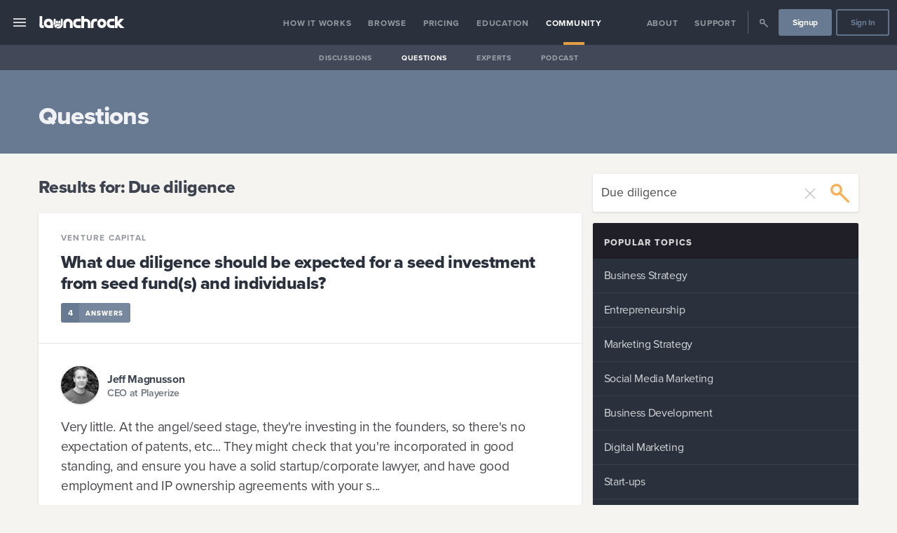

--- FILE ---
content_type: text/html
request_url: https://www.launchrock.com/community/questions?keywords=Due%20diligence
body_size: 26740
content:
<!DOCTYPE html><html lang="en"><head><meta charSet="utf-8"/><meta http-equiv="x-ua-compatible" content="ie=edge"/><meta name="application-name" content="Launchrock"/><meta name="viewport" content="width=device-width, initial-scale=1, shrink-to-fit=no"/><link data-react-helmet="true" rel="apple-touch-icon" sizes="57x57" href="/metadata/launchrock/apple-touch-icon-57x57.png"/><link data-react-helmet="true" rel="apple-touch-icon" sizes="60x60" href="/metadata/launchrock/apple-touch-icon-60x60.png"/><link data-react-helmet="true" rel="apple-touch-icon" sizes="72x72" href="/metadata/launchrock/apple-touch-icon-72x72.png"/><link data-react-helmet="true" rel="apple-touch-icon" sizes="76x76" href="/metadata/launchrock/apple-touch-icon-76x76.png"/><link data-react-helmet="true" rel="apple-touch-icon" sizes="114x114" href="/metadata/launchrock/apple-touch-icon-114x114.png"/><link data-react-helmet="true" rel="apple-touch-icon" sizes="120x120" href="/metadata/launchrock/apple-touch-icon-120x120.png"/><link data-react-helmet="true" rel="apple-touch-icon" sizes="144x144" href="/metadata/launchrock/apple-touch-icon-144x144.png"/><link data-react-helmet="true" rel="apple-touch-icon" sizes="152x152" href="/metadata/launchrock/apple-touch-icon-152x152.png"/><link data-react-helmet="true" rel="apple-touch-icon" sizes="180x180" href="/metadata/launchrock/apple-touch-icon-180x180.png"/><link data-react-helmet="true" rel="icon" type="image/png" href="/metadata/launchrock//favicon-32x32.png" sizes="32x32"/><link data-react-helmet="true" rel="icon" type="image/png" href="/metadata/launchrock//android-chrome-192x192.png" sizes="192x192"/><link data-react-helmet="true" rel="icon" type="image/png" href="/metadata/launchrock//favicon-96x96.png" sizes="96x96"/><link data-react-helmet="true" rel="icon" type="image/png" href="/metadata/launchrock//favicon-16x16.png" sizes="16x16"/><link data-react-helmet="true" rel="mask-icon" href="/metadata/launchrock/safari-pinned-tab.svg" color="#2B313C"/><link data-react-helmet="true" rel="shortcut icon" href="/metadata/launchrock/favicon.ico"/><link data-react-helmet="true" rel="canonical" href="https:/community/questions"/><meta data-react-helmet="true" property="fb:app_id" content="1858686837721825"/><meta data-react-helmet="true" name="msapplication-TileColor" content="#000"/><meta data-react-helmet="true" name="msapplication-TileImage" content="/metadata/launchrock//mstile-144x144.png"/><meta data-react-helmet="true" name="msapplication-config" content="/metadata/launchrock//browserconfig.xml"/><meta data-react-helmet="true" name="theme-color" content="#000"/><meta data-react-helmet="true" property="og:image" content="https://s3.amazonaws.com/app-assets.startups.com/launchrock-share-default.jpg"/><meta data-react-helmet="true" property="og:image:width" content="1200"/><meta data-react-helmet="true" property="og:image:height" content="630"/><meta data-react-helmet="true" property="og:image:type" content="image/jpeg"/><meta data-react-helmet="true" name="twitter:site" content="@Launchrock"/><meta data-react-helmet="true" name="twitter:card" content="summary"/><meta data-react-helmet="true" name="twitter:image" content="https://s3.amazonaws.com/app-assets.startups.com/launchrock-share-default.jpg"/><meta data-react-helmet="true" property="og:type" content="website"/><meta data-react-helmet="true" name="robots" content="noindex, nofollow"/><meta data-react-helmet="true" name="description" content="Get the answers to your business questions and receive trusted advice from our network of thousands of world-class startup experts and mentors."/><meta data-react-helmet="true" property="og:description" content="Get the answers to your business questions and receive trusted advice from our network of thousands of world-class startup experts and mentors."/><meta data-react-helmet="true" name="twitter:description" content="Get the answers to your business questions and receive trusted advice from our network of thousands of world-class startup experts and mentors."/><meta data-react-helmet="true" name="twitter:title" content="Due diligence | Small Business Questions"/><meta data-react-helmet="true" property="og:title" content="Due diligence | Small Business Questions"/><meta data-react-helmet="true" name="twitter:image:alt" content="Due diligence | Small Business Questions"/><meta data-react-helmet="true" property="og:url" content="https://site.startups.com/community/questions"/><title data-react-helmet="true">Due diligence | Small Business Questions | Startups.com</title><style data-emotion-css="1ljw9dq 1qs3k1g omz2fg 4u9khj px1rak 1o44mwz kp7sp0 16f9hsk 2msheu 1ro9jfa 113y9qj 135eif0 1hmni0f 7bmy5z khyscz 9zap20 1fz25bn tgp0uw 97iizx qb7a70 12own1p x7xzkp le8v is10ja ifv34q 1ee0hlw 1hq1d9p 1jcfktl 4nb6u9 lccbko qhu7iz 9vd5ud b42m6f mt1nf3 1prutf0 9pc85e 1651th4 1lgiqu5 7aldfw jhvljo 95d5zi 1pgotnx qowik2 7uikf0 l73eee rvk06a scj6nr 10wa1cc dwvey2 1f27pv6 cyqgwq lw39nu sywhhj s3qppn ebqamc 1lne8c2 1fcqaem animation-afala8 1h9soi2 nekuph 16c5ubg e0ipry 16qd0xh by7lus 1pvpkby 1naqpy7 1tc7op9 vcbz2l yx4v4o 12lgzpv 1x9xkco e9ute8 gj2ceu icf916 1elzu8r 1dheilu x1hy5s g1etji 1g094o7 sjv0vo 1tfb2v8 1p83c5o 1lqgqjd 1atfvmi g9x1nd 1s91eny 10f5yx1 14at543 1pgpkui 1na7e8g 1obn42x 1e6dwg 15nmodc r17y4z 39j81q 68f6ef 4uhpzs djdppw 1x4juu5 1rzxoru gqspc3">.sco-1ljw9dq{color:#ffffffff;font-size:16px;height:4em;}.sco-1qs3k1g{position:fixed;top:0;width:100%;z-index:100;min-height:4em;}.sco-omz2fg{-webkit-align-items:stretch;-webkit-box-align:stretch;-ms-flex-align:stretch;align-items:stretch;line-height:1;display:-webkit-box;display:-webkit-flex;display:-ms-flexbox;display:flex;width:100%;min-height:4em;background-color:#2a313dff;}.sco-4u9khj{box-sizing:border-box;display:-webkit-box;display:-webkit-flex;display:-ms-flexbox;display:flex;-webkit-flex:1;-ms-flex:1;flex:1;-webkit-align-items:center;-webkit-box-align:center;-ms-flex-align:center;align-items:center;}@media (max-width: 900px){.sco-4u9khj{display:-webkit-box;display:-webkit-flex;display:-ms-flexbox;display:flex;-webkit-box-pack:justify;-webkit-justify-content:space-between;justify-content:space-between;padding:0;}}.sco-px1rak{color:inherit;cursor:pointer;-webkit-text-decoration:none;text-decoration:none;-webkit-align-items:center;-webkit-box-align:center;-ms-flex-align:center;align-items:center;-webkit-align-self:stretch;-ms-flex-item-align:stretch;-ms-grid-row-align:stretch;align-self:stretch;cursor:pointer;display:-webkit-box;display:-webkit-flex;display:-ms-flexbox;display:flex;-webkit-box-pack:center;-ms-flex-pack:center;-webkit-justify-content:center;justify-content:center;font-size:1.5em;padding:0 1rem;opacity:0.8;}.sco-px1rak:hover{cursor:pointer;}.sco-px1rak:hover{opacity:1;}@media (max-width: 900px){.sco-px1rak{-webkit-flex-basis:7rem;-ms-flex-preferred-size:7rem;flex-basis:7rem;padding-left:1.6rem;-webkit-box-pack:start;-ms-flex-pack:start;-webkit-justify-content:flex-start;justify-content:flex-start;}}.sco-1o44mwz{display:inline-block;text-align:center;height:1em;max-width:1em;}.sco-1o44mwz svg{display:inline-block;}.sco-1o44mwz svg *{fill:#ffffffff;}.sco-1o44mwz svg{height:1em;max-width:1em;}.sco-kp7sp0{color:inherit;cursor:pointer;-webkit-text-decoration:none;text-decoration:none;display:block;}.sco-kp7sp0:hover{cursor:pointer;}.sco-kp7sp0:first-child{padding-left:1em;}.sco-16f9hsk{display:inline-block;line-height:0;vertical-align:middle;font-size:18px;fill:#ffffffff;border-color:#2a313dff;background:transparent;border-radius:0.35em;padding:0.9em 1.1em 0.7em;}.sco-16f9hsk svg{height:1em;}.sco-16f9hsk svg *:not([class='protected']){fill:#ffffffff!important;}.sco-16f9hsk svg *:not([class='protected']){fill:#ffffffff;}.sco-2msheu{display:-webkit-box;display:-webkit-flex;display:-ms-flexbox;display:flex;-webkit-flex-direction:row;-ms-flex-direction:row;flex-direction:row;-webkit-flex-basis:7rem;-ms-flex-preferred-size:7rem;flex-basis:7rem;-webkit-box-pack:end;-ms-flex-pack:end;-webkit-justify-content:flex-end;justify-content:flex-end;padding-right:.8rem;}.sco-1ro9jfa{display:none;}@media (max-width: 900px){.sco-1ro9jfa{display:-webkit-box;display:-webkit-flex;display:-ms-flexbox;display:flex;-webkit-box-pack:center;-ms-flex-pack:center;-webkit-justify-content:center;justify-content:center;-webkit-align-items:center;-webkit-box-align:center;-ms-flex-align:center;align-items:center;}}.sco-113y9qj{color:inherit;cursor:pointer;-webkit-text-decoration:none;text-decoration:none;-webkit-align-items:center;-webkit-box-align:center;-ms-flex-align:center;align-items:center;-webkit-align-self:stretch;-ms-flex-item-align:stretch;-ms-grid-row-align:stretch;align-self:stretch;cursor:pointer;display:-webkit-box;display:-webkit-flex;display:-ms-flexbox;display:flex;-webkit-box-pack:center;-ms-flex-pack:center;-webkit-justify-content:center;justify-content:center;font-size:1.5em;padding:0 1rem;opacity:0.8;}.sco-113y9qj:hover{cursor:pointer;}.sco-113y9qj:hover{opacity:1;}.sco-135eif0{display:inline-block;text-align:center;height:54px;max-width:54px;}.sco-135eif0 svg{display:inline-block;}.sco-135eif0 svg *{fill:#687992ff;}.sco-135eif0 svg{height:54px;max-width:54px;}.sco-1hmni0f{box-sizing:border-box;display:-webkit-box;display:-webkit-flex;display:-ms-flexbox;display:flex;-webkit-flex:1;-ms-flex:1;flex:1;-webkit-align-items:stretch;-webkit-box-align:stretch;-ms-flex-align:stretch;align-items:stretch;}@media (max-width: 900px){.sco-1hmni0f{display:-webkit-box;display:-webkit-flex;display:-ms-flexbox;display:flex;-webkit-box-pack:justify;-webkit-justify-content:space-between;justify-content:space-between;padding:0;}}@media (max-width: 900px){.sco-1hmni0f{display:none;}}.sco-7bmy5z{-webkit-align-items:stretch;-webkit-box-align:stretch;-ms-flex-align:stretch;align-items:stretch;display:-webkit-box;display:-webkit-flex;display:-ms-flexbox;display:flex;padding:0 0.5em;width:100%;white-space:nowrap;-webkit-box-pack:center;-ms-flex-pack:center;-webkit-justify-content:center;justify-content:center;color:#ffffffff;font-size:16px;}.sco-khyscz{-webkit-align-items:stretch;-webkit-box-align:stretch;-ms-flex-align:stretch;align-items:stretch;-webkit-box-pack:center;-ms-flex-pack:center;-webkit-justify-content:center;justify-content:center;display:-webkit-box;display:-webkit-flex;display:-ms-flexbox;display:flex;min-height:1.5em;text-align:center;vertical-align:middle;color:#ffffffff;}.sco-9zap20{-webkit-align-items:stretch;-webkit-box-align:stretch;-ms-flex-align:stretch;align-items:stretch;-webkit-align-content:center;-ms-flex-line-pack:center;align-content:center;display:-webkit-box;display:-webkit-flex;display:-ms-flexbox;display:flex;font-size:0.75em;opacity:0.5;position:relative;-webkit-transition:all 150ms ease-in-out;transition:all 150ms ease-in-out;}.sco-9zap20 a{display:-webkit-box;display:-webkit-flex;display:-ms-flexbox;display:flex;-webkit-align-items:center;-webkit-box-align:center;-ms-flex-align:center;align-items:center;font-weight:bold;line-height:1;padding:0.125em 1em 0;width:100%;}.sco-9zap20::after{bottom:0;content:'';height:0.33em;left:0;margin:0 auto;opacity:0;position:absolute;right:0;width:2.5em;}.sco-9zap20:hover{opacity:1;}.sco-9zap20::after{background-color:#e59d44ff;}.sco-9zap20 a{letter-spacing:0.0625em;text-transform:uppercase;}.sco-1fz25bn{color:inherit;cursor:pointer;-webkit-text-decoration:none;text-decoration:none;}.sco-1fz25bn:hover{cursor:pointer;}.sco-tgp0uw{-webkit-align-items:stretch;-webkit-box-align:stretch;-ms-flex-align:stretch;align-items:stretch;-webkit-align-content:center;-ms-flex-line-pack:center;align-content:center;display:-webkit-box;display:-webkit-flex;display:-ms-flexbox;display:flex;font-size:0.75em;opacity:0.5;position:relative;-webkit-transition:all 150ms ease-in-out;transition:all 150ms ease-in-out;opacity:1;}.sco-tgp0uw a{display:-webkit-box;display:-webkit-flex;display:-ms-flexbox;display:flex;-webkit-align-items:center;-webkit-box-align:center;-ms-flex-align:center;align-items:center;font-weight:bold;line-height:1;padding:0.125em 1em 0;width:100%;}.sco-tgp0uw::after{bottom:0;content:'';height:0.33em;left:0;margin:0 auto;opacity:0;position:absolute;right:0;width:2.5em;}.sco-tgp0uw:hover{opacity:1;}.sco-tgp0uw::after{opacity:1;}.sco-tgp0uw::after{background-color:#e59d44ff;}.sco-tgp0uw a{letter-spacing:0.0625em;text-transform:uppercase;}.sco-97iizx{-webkit-align-items:stretch;-webkit-box-align:stretch;-ms-flex-align:stretch;align-items:stretch;display:-webkit-box;display:-webkit-flex;display:-ms-flexbox;display:flex;padding:0 0.5em;width:100%;white-space:nowrap;-webkit-box-pack:end;-ms-flex-pack:end;-webkit-justify-content:flex-end;justify-content:flex-end;color:#ffffffff;font-size:16px;}.sco-qb7a70{width:1.5em;}.sco-12own1p{display:-webkit-box;display:-webkit-flex;display:-ms-flexbox;display:flex;-webkit-align-items:center;-webkit-box-align:center;-ms-flex-align:center;align-items:center;border-color:#ffffffff;}.sco-12own1p span{border-right:0.05em solid;display:block;height:2em;margin:0 0.25em;opacity:0.25;}.sco-x7xzkp{-webkit-align-items:stretch;-webkit-box-align:stretch;-ms-flex-align:stretch;align-items:stretch;-webkit-align-content:center;-ms-flex-line-pack:center;align-content:center;display:-webkit-box;display:-webkit-flex;display:-ms-flexbox;display:flex;font-size:0.75em;opacity:0.5;position:relative;-webkit-transition:all 150ms ease-in-out;transition:all 150ms ease-in-out;}.sco-x7xzkp a{display:-webkit-box;display:-webkit-flex;display:-ms-flexbox;display:flex;-webkit-align-items:center;-webkit-box-align:center;-ms-flex-align:center;align-items:center;font-weight:bold;line-height:1;padding:0.125em 1em 0;width:100%;}.sco-x7xzkp::after{bottom:0;content:'';height:0.33em;left:0;margin:0 auto;opacity:0;position:absolute;right:0;width:2.5em;}.sco-x7xzkp:hover{opacity:1;}.sco-x7xzkp a div{font-size:1.5em;}.sco-x7xzkp::after{background-color:#e59d44ff;}.sco-x7xzkp a{letter-spacing:0.0625em;text-transform:uppercase;}.sco-le8v{-webkit-align-items:center;-webkit-box-align:center;-ms-flex-align:center;align-items:center;display:-webkit-box;display:-webkit-flex;display:-ms-flexbox;display:flex;font-size:0.75em;padding:0 0.25em;}.sco-is10ja{color:inherit;cursor:pointer;-webkit-text-decoration:none;text-decoration:none;-webkit-font-smoothing:antialiased;-moz-osx-font-smoothing:grayscale;-webkit-appearance:none;-moz-appearance:none;-ms-appearance:none;appearance:none;background-color:transparent;border-radius:0.25em;border-style:solid;border-width:0.1em;cursor:pointer;display:inline-block;font-family:'Proxima Nova','proxima-nova','Helvetica','Arial';font-size:16px;font-weight:bold;line-height:1;margin:0;padding:0;overflow:visible;outline:0;text-align:center;-webkit-text-decoration:none;text-decoration:none;-webkit-transition:all 100ms ease-out;transition:all 100ms ease-out;-webkit-user-select:none;-moz-user-select:none;-ms-user-select:none;user-select:none;background-color:#687992ff;border-color:#687992ff;box-shadow:0 2px 6px #1d181f1a;color:#ffffffff;text-shadow:0 1px 0 #1d181f1a;font-size:1em;border-width:0.2em;border-radius:0.25em;padding-left:1.5em;padding-right:1.5em;width:auto;}.sco-is10ja:hover{cursor:pointer;}.sco-is10ja:disabled{box-shadow:none!important;cursor:not-allowed!important;opacity:0.5;}.sco-is10ja:disabled:hover{box-shadow:none!important;-webkit-transform:none;-moz-transform:none;-ms-transform:none;transform:none;}.sco-is10ja:focus{-webkit-appearance:none;-moz-appearance:none;-ms-appearance:none;appearance:none;outline:0;}.sco-is10ja:hover{-webkit-transform:translateY(-1px);-moz-transform:translateY(-1px);-ms-transform:translateY(-1px);transform:translateY(-1px);}.sco-is10ja:active{-webkit-transform:translateY(0);-moz-transform:translateY(0);-ms-transform:translateY(0);transform:translateY(0);}.sco-is10ja svg *{fill:#ffffffff!important;}.sco-is10ja:active{background-color:hsl(215.70000000000005, 16.8%, 39.2%);border-color:hsl(215.70000000000005, 16.8%, 39.2%);}.sco-is10ja:focus{background-color:hsl(215.70000000000005, 16.8%, 58.8%);border-color:hsl(215.70000000000005, 16.8%, 58.8%);}.sco-is10ja:hover{background-color:hsl(215.70000000000005, 16.8%, 58.8%);border-color:hsl(215.70000000000005, 16.8%, 58.8%);color:#ffffffff;}.sco-is10ja:hover svg *{fill:#ffffffff!important;}.sco-ifv34q{box-sizing:border-box;display:-webkit-box;display:-webkit-flex;display:-ms-flexbox;display:flex;-webkit-box-pack:center;-ms-flex-pack:center;-webkit-justify-content:center;justify-content:center;-webkit-align-items:center;-webkit-box-align:center;-ms-flex-align:center;align-items:center;font-size:1em;padding-top:0.05em;min-height:2.75em;}.sco-1ee0hlw{color:inherit;cursor:pointer;-webkit-text-decoration:none;text-decoration:none;-webkit-font-smoothing:antialiased;-moz-osx-font-smoothing:grayscale;-webkit-appearance:none;-moz-appearance:none;-ms-appearance:none;appearance:none;background-color:transparent;border-radius:0.25em;border-style:solid;border-width:0.1em;cursor:pointer;display:inline-block;font-family:'Proxima Nova','proxima-nova','Helvetica','Arial';font-size:16px;font-weight:bold;line-height:1;margin:0;padding:0;overflow:visible;outline:0;text-align:center;-webkit-text-decoration:none;text-decoration:none;-webkit-transition:all 100ms ease-out;transition:all 100ms ease-out;-webkit-user-select:none;-moz-user-select:none;-ms-user-select:none;user-select:none;border-color:rgba(104, 121, 146, 0.9);color:#687992ff;font-size:1em;border-width:0.2em;border-radius:0.25em;padding-left:1.5em;padding-right:1.5em;width:auto;}.sco-1ee0hlw:hover{cursor:pointer;}.sco-1ee0hlw:disabled{box-shadow:none!important;cursor:not-allowed!important;opacity:0.5;}.sco-1ee0hlw:disabled:hover{box-shadow:none!important;-webkit-transform:none;-moz-transform:none;-ms-transform:none;transform:none;}.sco-1ee0hlw:focus{-webkit-appearance:none;-moz-appearance:none;-ms-appearance:none;appearance:none;outline:0;}.sco-1ee0hlw:hover{-webkit-transform:translateY(-1px);-moz-transform:translateY(-1px);-ms-transform:translateY(-1px);transform:translateY(-1px);}.sco-1ee0hlw:active{-webkit-transform:translateY(0);-moz-transform:translateY(0);-ms-transform:translateY(0);transform:translateY(0);}.sco-1ee0hlw svg *{fill:#687992ff!important;}.sco-1ee0hlw:active,.sco-1ee0hlw.buttonStatus_active{background-color:hsl(215.70000000000005, 16.8%, 0%);border-color:hsl(215.70000000000005, 16.8%, 0%);color:#ffffffff;}.sco-1ee0hlw:active svg *,.sco-1ee0hlw.buttonStatus_active svg *{fill:#ffffffff!important;}.sco-1ee0hlw:focus,.sco-1ee0hlw.buttonStatus_focus{border-color:#687992ff;color:#687992ff;}.sco-1ee0hlw:focus svg *,.sco-1ee0hlw.buttonStatus_focus svg *{fill:#687992ff!important;}.sco-1ee0hlw:hover,.sco-1ee0hlw.buttonStatus_hover{background-color:#687992ff;border-color:#687992ff;color:#ffffffff;}.sco-1ee0hlw:hover svg *,.sco-1ee0hlw.buttonStatus_hover svg *{fill:#ffffffff!important;}.sco-1hq1d9p{-webkit-align-items:stretch;-webkit-box-align:stretch;-ms-flex-align:stretch;align-items:stretch;display:-webkit-box;display:-webkit-flex;display:-ms-flexbox;display:flex;height:2.25em;margin-bottom:-2.25em;background-color:#1d181f80;}@media (max-width: 900px){.sco-1hq1d9p{display:none;}}.sco-1jcfktl{-webkit-align-items:stretch;-webkit-box-align:stretch;-ms-flex-align:stretch;align-items:stretch;display:-webkit-box;display:-webkit-flex;display:-ms-flexbox;display:flex;padding:0 0.5em;width:100%;white-space:nowrap;-webkit-box-pack:center;-ms-flex-pack:center;-webkit-justify-content:center;justify-content:center;color:#ffffffff;font-size:14px;}.sco-4nb6u9{-webkit-align-items:stretch;-webkit-box-align:stretch;-ms-flex-align:stretch;align-items:stretch;-webkit-align-content:center;-ms-flex-line-pack:center;align-content:center;display:-webkit-box;display:-webkit-flex;display:-ms-flexbox;display:flex;font-size:0.75em;opacity:0.5;position:relative;-webkit-transition:all 150ms ease-in-out;transition:all 150ms ease-in-out;}.sco-4nb6u9 a{display:-webkit-box;display:-webkit-flex;display:-ms-flexbox;display:flex;-webkit-align-items:center;-webkit-box-align:center;-ms-flex-align:center;align-items:center;font-weight:bold;line-height:1;padding:0.125em 1em 0;width:100%;}.sco-4nb6u9::after{bottom:0;content:'';height:0.33em;left:0;margin:0 auto;opacity:0;position:absolute;right:0;width:2.5em;}.sco-4nb6u9:hover{opacity:1;}.sco-4nb6u9 a{letter-spacing:0.0625em;text-transform:uppercase;}.sco-lccbko{-webkit-align-items:stretch;-webkit-box-align:stretch;-ms-flex-align:stretch;align-items:stretch;-webkit-align-content:center;-ms-flex-line-pack:center;align-content:center;display:-webkit-box;display:-webkit-flex;display:-ms-flexbox;display:flex;font-size:0.75em;opacity:0.5;position:relative;-webkit-transition:all 150ms ease-in-out;transition:all 150ms ease-in-out;opacity:1;}.sco-lccbko a{display:-webkit-box;display:-webkit-flex;display:-ms-flexbox;display:flex;-webkit-align-items:center;-webkit-box-align:center;-ms-flex-align:center;align-items:center;font-weight:bold;line-height:1;padding:0.125em 1em 0;width:100%;}.sco-lccbko::after{bottom:0;content:'';height:0.33em;left:0;margin:0 auto;opacity:0;position:absolute;right:0;width:2.5em;}.sco-lccbko:hover{opacity:1;}.sco-lccbko::after{opacity:1;}.sco-lccbko a{letter-spacing:0.0625em;text-transform:uppercase;}.sco-qhu7iz{background-repeat:no-repeat;-webkit-background-position:50% 50%;background-position:50% 50%;background-repeat:no-repeat;-webkit-background-size:contain;background-size:contain;margin:0 auto;width:100%;border-radius:0px;color:#fffffff2;background-color:#2a313dff;text-align:inherit;left:-20em;top:4em;bottom:0;overflow-y:auto;position:fixed;width:20em;z-index:1000;-webkit-transition:all 150ms ease-in-out;transition:all 150ms ease-in-out;}.sco-qhu7iz iframe{border-radius:3px;}.sco-qhu7iz::-webkit-scrollbar{width:10px;}.sco-qhu7iz::-webkit-scrollbar-track{background:#9da6abff;}.sco-qhu7iz::-webkit-scrollbar-thumb{background:#687992ff;}.sco-qhu7iz::-webkit-scrollbar-thumb:hover{background:#687992ff;}.sco-9vd5ud{width:100%;}.sco-b42m6f{background-color:#2a313dff;color:#ffffffff;border-radius:0.1875em;box-shadow:0 1px 3px #1d181f26;}.sco-mt1nf3{display:block;font-size:inherit;font-size:undefined;}.sco-mt1nf3:first-child{border-radius:0.1875em;}.sco-mt1nf3:last-child{border-radius:0.1875em;}.sco-mt1nf3:hover{font-weight:600;background-color:#404c5d;}.sco-1prutf0{color:inherit;cursor:pointer;-webkit-text-decoration:none;text-decoration:none;color:inherit;display:block;opacity:0.8;padding:1em;position:relative;-webkit-transition:all 150ms ease-in-out;transition:all 150ms ease-in-out;}.sco-1prutf0:hover{cursor:pointer;}.sco-9pc85e{color:inherit;font-family:'Proxima Nova','proxima-nova','Helvetica','Arial';font-size:1.125em;line-height:1.55;padding:0.5em 0 0.5em;text-align:inherit;color:inherit;font-size:16.8px;line-height:1.5;font-weight:400;}.sco-9pc85e:first-child{padding-top:0;}.sco-9pc85e:last-child{padding-bottom:0;}.sco-9pc85e strong{font-weight:bold;}@media ( max-width: 1200px ){.sco-9pc85e{font-size:16.38px;}}@media ( max-width: 900px ){.sco-9pc85e{font-size:15.959999999999999px;}}@media ( max-width: 600px ){.sco-9pc85e{font-size:15.540000000000001px;}}@media ( max-width: 400px ){.sco-9pc85e{font-size:15.120000000000001px;}}.sco-1651th4{-webkit-align-items:center;-webkit-box-align:center;-ms-flex-align:center;align-items:center;}.sco-1651th4 span{border-bottom:1px solid #9da6ab80;display:block;opacity:0.25;}.sco-1lgiqu5{color:inherit;cursor:pointer;-webkit-text-decoration:none;text-decoration:none;color:inherit;display:block;opacity:0.8;padding:1em;position:relative;-webkit-transition:all 150ms ease-in-out;transition:all 150ms ease-in-out;margin-top:0.75em;padding:0.5em 1em;}.sco-1lgiqu5:hover{cursor:pointer;}.sco-7aldfw{color:inherit;cursor:pointer;-webkit-text-decoration:none;text-decoration:none;display:inline-block;font-weight:800;letter-spacing:0.1em;opacity:0.4;padding:0.1em 0;-webkit-text-decoration:none;text-decoration:none;text-transform:uppercase;color:#ffffffff;font-size:0.8em;opacity:1;}.sco-7aldfw:hover{cursor:pointer;}.sco-7aldfw[href]:hover{opacity:1;}.sco-jhvljo{display:block;font-size:inherit;font-size:undefined;}.sco-jhvljo:first-child{border-radius:0.1875em;}.sco-jhvljo:last-child{border-radius:0.1875em;}.sco-jhvljo:hover{font-weight:600;background-color:#404c5d;}.sco-jhvljo:hover{font-weight:inherit;background-color:inherit;}.sco-95d5zi{color:inherit;cursor:pointer;-webkit-text-decoration:none;text-decoration:none;color:inherit;display:block;opacity:0.8;padding:1em;position:relative;-webkit-transition:all 150ms ease-in-out;transition:all 150ms ease-in-out;padding:0.5em 1em;}.sco-95d5zi:hover{cursor:pointer;}.sco-1pgotnx{color:inherit;cursor:pointer;-webkit-text-decoration:none;text-decoration:none;color:inherit;display:block;opacity:0.8;padding:1em;position:relative;-webkit-transition:all 150ms ease-in-out;transition:all 150ms ease-in-out;padding:0.5em 1em;background-color:#404c5d;font-weight:bold;opacity:1;}.sco-1pgotnx:hover{cursor:pointer;}.sco-qowik2{background-color:transparent;-webkit-background-size:cover;background-size:cover;-webkit-background-position:50% 50%;background-position:50% 50%;background-repeat:no-repeat;border-top:1px solid transparent;border-bottom:1px solid transparent;background-color:#687992ff;color:#ffffffe6;}.sco-7uikf0{margin:0 auto;padding:0;width:100%;}.sco-l73eee{background-repeat:no-repeat;-webkit-background-position:50% 50%;background-position:50% 50%;background-repeat:no-repeat;-webkit-background-size:contain;background-size:contain;margin:0 auto;width:100%;border-radius:0.1875em;width:95%;max-width:1170px;width:95%;margin:28px auto;text-align:inherit;}.sco-l73eee iframe{border-radius:3px;}@media (min-width: 1170px){.sco-l73eee{min-width:1170px;}}.sco-rvk06a{font-family:'Proxima Nova','proxima-nova','Helvetica','Arial';font-weight:800;margin:0;line-height:1.2;padding-bottom:0.25em;padding-left:0;padding-right:0;padding-top:1em;letter-spacing:-0.0225em;line-height:1.2;color:inherit;font-size:35px;text-align:inherit;font-weight:800;}.sco-rvk06a:first-child{padding-top:0.125em;}.sco-rvk06a:last-child{padding-bottom:0.125em;}.sco-rvk06a strong{font-weight:900;}.sco-rvk06a small{font-family:'Proxima Nova','proxima-nova','Helvetica','Arial';font-size:1em;font-weight:normal;}@media ( max-width: 1200px ){.sco-rvk06a{font-size:33.271875px;}}@media ( max-width: 900px ){.sco-rvk06a{font-size:31.5875px;}}@media ( max-width: 600px ){.sco-rvk06a{font-size:29.946875000000002px;}}@media ( max-width: 400px ){.sco-rvk06a{font-size:28.35px;}}.sco-scj6nr{background-color:transparent;-webkit-background-size:cover;background-size:cover;-webkit-background-position:50% 50%;background-position:50% 50%;background-repeat:no-repeat;border-top:1px solid transparent;border-bottom:1px solid transparent;background-color:#f6f4f0ff;color:#2a313de6;}.sco-10wa1cc{box-sizing:border-box;display:-webkit-box;display:-webkit-flex;display:-ms-flexbox;display:flex;-webkit-box-flex-wrap:wrap;-webkit-flex-wrap:wrap;-ms-flex-wrap:wrap;flex-wrap:wrap;min-width:100%;-webkit-box-pack:center;-ms-flex-pack:center;-webkit-justify-content:center;justify-content:center;-webkit-align-items:stretch;-webkit-box-align:stretch;-ms-flex-align:stretch;align-items:stretch;-webkit-align-content:stretch;-ms-flex-line-pack:stretch;align-content:stretch;margin-left:-8px;margin-right:-8px;margin-bottom:-8px;margin-top:-8px;-webkit-box-flex-flow:row wrap;-webkit-flex-flow:row wrap;-ms-flex-flow:row wrap;flex-flow:row wrap;}.sco-10wa1cc>.cell{padding-left:8px;padding-right:8px;}.sco-10wa1cc>.cell{padding-bottom:8px;padding-top:8px;}.sco-dwvey2{-webkit-align-items:stretch;-webkit-box-align:stretch;-ms-flex-align:stretch;align-items:stretch;-webkit-box-pack:stretch;-ms-flex-pack:stretch;-webkit-justify-content:stretch;justify-content:stretch;display:-webkit-box;display:-webkit-flex;display:-ms-flexbox;display:flex;-webkit-flex-basis:0;-ms-flex-preferred-size:0;flex-basis:0;-webkit-box-flex:0;-webkit-flex-grow:0;-ms-flex-positive:0;flex-grow:0;-webkit-flex-shrink:0;-ms-flex-negative:0;flex-shrink:0;-webkit-flex-direction:column;-ms-flex-direction:column;flex-direction:column;-webkit-flex-basis:66.66666666666666%;-ms-flex-preferred-size:66.66666666666666%;flex-basis:66.66666666666666%;max-width:66.66666666666666%;}.sco-dwvey2 >*{-webkit-flex:1;-ms-flex:1;flex:1;}@media (max-width: 1200px){.sco-dwvey2{-webkit-flex-basis:66.66666666666666%;-ms-flex-preferred-size:66.66666666666666%;flex-basis:66.66666666666666%;max-width:66.66666666666666%;}}@media (max-width: 900px){.sco-dwvey2{-webkit-flex-basis:100%;-ms-flex-preferred-size:100%;flex-basis:100%;max-width:100%;}}.sco-1f27pv6{background-repeat:no-repeat;-webkit-background-position:50% 50%;background-position:50% 50%;background-repeat:no-repeat;-webkit-background-size:contain;background-size:contain;margin:0 auto;width:100%;border-radius:0.1875em;text-align:inherit;}.sco-1f27pv6 iframe{border-radius:3px;}.sco-cyqgwq{font-family:'Proxima Nova','proxima-nova','Helvetica','Arial';font-weight:800;margin:0;line-height:1.2;padding-bottom:0.25em;padding-left:0;padding-right:0;padding-top:1em;letter-spacing:-0.0225em;line-height:1.2;color:inherit;font-size:25px;text-align:inherit;padding-top:0.125em;font-weight:800;}.sco-cyqgwq:first-child{padding-top:0.125em;}.sco-cyqgwq:last-child{padding-bottom:0.125em;}.sco-cyqgwq strong{font-weight:900;}.sco-cyqgwq small{font-family:'Proxima Nova','proxima-nova','Helvetica','Arial';font-size:1em;font-weight:normal;}@media ( max-width: 1200px ){.sco-cyqgwq{font-size:23.765625px;}}@media ( max-width: 900px ){.sco-cyqgwq{font-size:22.5625px;}}@media ( max-width: 600px ){.sco-cyqgwq{font-size:21.390625000000004px;}}@media ( max-width: 400px ){.sco-cyqgwq{font-size:20.25px;}}.sco-lw39nu{background-repeat:no-repeat;-webkit-background-position:50% 50%;background-position:50% 50%;background-repeat:no-repeat;-webkit-background-size:contain;background-size:contain;margin:0 auto;width:100%;border-radius:0.1875em;color:#1d181fcc;background-color:#ffffffff;box-shadow:0 1px 3px #1d181f26;text-align:inherit;}.sco-lw39nu iframe{border-radius:3px;}.sco-sywhhj{padding:1.5em 2em;}.sco-s3qppn{color:#2a313dff;padding:0.33em 0;}.sco-ebqamc{color:inherit;cursor:pointer;-webkit-text-decoration:none;text-decoration:none;display:block;color:inherit;font-size:0.75em;font-weight:bold;letter-spacing:0.1em;opacity:0.5;-webkit-text-decoration:none;text-decoration:none;text-transform:uppercase;}.sco-ebqamc:hover{cursor:pointer;}.sco-ebqamc:hover{opacity:1;}.sco-1lne8c2{font-family:'Proxima Nova','proxima-nova','Helvetica','Arial';font-weight:800;margin:0;line-height:1.2;padding-bottom:0.25em;padding-left:0;padding-right:0;padding-top:1em;letter-spacing:-0.0225em;line-height:1.2;color:inherit;font-size:25px;text-align:inherit;font-weight:800;}.sco-1lne8c2:first-child{padding-top:0.125em;}.sco-1lne8c2:last-child{padding-bottom:0.125em;}.sco-1lne8c2 strong{font-weight:900;}.sco-1lne8c2 small{font-family:'Proxima Nova','proxima-nova','Helvetica','Arial';font-size:1em;font-weight:normal;}@media ( max-width: 1200px ){.sco-1lne8c2{font-size:23.765625px;}}@media ( max-width: 900px ){.sco-1lne8c2{font-size:22.5625px;}}@media ( max-width: 600px ){.sco-1lne8c2{font-size:21.390625000000004px;}}@media ( max-width: 400px ){.sco-1lne8c2{font-size:20.25px;}}.sco-1fcqaem{color:inherit;cursor:pointer;-webkit-text-decoration:none;text-decoration:none;color:#2a313dff;-webkit-text-decoration:none;text-decoration:none;}.sco-1fcqaem:hover{cursor:pointer;}@-webkit-keyframes animation-afala8{0%{opacity:0.1;}50%{opacity:0.15;}100%{opacity:0.1;}}@keyframes animation-afala8{0%{opacity:0.1;}50%{opacity:0.15;}100%{opacity:0.1;}}.sco-1h9soi2{-webkit-align-items:stretch;-webkit-box-align:stretch;-ms-flex-align:stretch;align-items:stretch;-webkit-box-pack:stretch;-ms-flex-pack:stretch;-webkit-justify-content:stretch;justify-content:stretch;display:-webkit-box;display:-webkit-flex;display:-ms-flexbox;display:flex;-webkit-flex-basis:0;-ms-flex-preferred-size:0;flex-basis:0;-webkit-box-flex:0;-webkit-flex-grow:0;-ms-flex-positive:0;flex-grow:0;-webkit-flex-shrink:0;-ms-flex-negative:0;flex-shrink:0;-webkit-flex-direction:column;-ms-flex-direction:column;flex-direction:column;-webkit-flex-basis:33.33333333333333%;-ms-flex-preferred-size:33.33333333333333%;flex-basis:33.33333333333333%;max-width:33.33333333333333%;}.sco-1h9soi2 >*{-webkit-flex:1;-ms-flex:1;flex:1;}@media (max-width: 1200px){.sco-1h9soi2{-webkit-flex-basis:33.33333333333333%;-ms-flex-preferred-size:33.33333333333333%;flex-basis:33.33333333333333%;max-width:33.33333333333333%;}}@media (max-width: 900px){.sco-1h9soi2{-webkit-flex-basis:100%;-ms-flex-preferred-size:100%;flex-basis:100%;max-width:100%;}}.sco-nekuph{background-repeat:no-repeat;-webkit-background-position:50% 50%;background-position:50% 50%;background-repeat:no-repeat;-webkit-background-size:contain;background-size:contain;margin:0 auto;width:100%;border-radius:0.1875em;color:#1d181fcc;background-color:#f6f4f0ff;text-align:inherit;}.sco-nekuph iframe{border-radius:3px;}.sco-16c5ubg{-webkit-appearance:none;-moz-appearance:none;-ms-appearance:none;appearance:none;border-style:solid;border-width:1px;box-sizing:border-box;display:inline-block;font-size:inherit;line-height:1;margin:0;outline:0;padding:0;-webkit-transition:all 150ms ease-out;transition:all 150ms ease-out;width:100%;text-align:left;background-color:#ffffffff;border-color:#1d181f26;color:#1d181fcc;box-shadow:0 0.05em 0.125em #1d181f1a;border-radius:0.1875em;font-size:16px;height:53.28px;padding:17.6px 16px 14.4px;width:100%;font-family:'Proxima Nova','proxima-nova','Helvetica','Arial';}.sco-16c5ubg:disabled{cursor:not-allowed;opacity:0.5;}.sco-16c5ubg:focus{border-bottom-color:#2a313dff;}.sco-16c5ubg:focus{border-bottom-width:2px;box-shadow:0 1px 4px #1d181f40;}.sco-16c5ubg:focus::-webkit-input-placeholder{opacity:0.5;}.sco-16c5ubg:focus::-moz-placeholder{opacity:0.5;}.sco-16c5ubg:focus:-ms-input-placeholder{opacity:0.5;}.sco-16c5ubg:focus::placeholder{opacity:0.5;}.sco-16c5ubg::-webkit-input-placeholder{color:#1d181fff;opacity:0.5;}.sco-16c5ubg::-moz-placeholder{color:#1d181fff;opacity:0.5;}.sco-16c5ubg:-ms-input-placeholder{color:#1d181fff;opacity:0.5;}.sco-16c5ubg::placeholder{color:#1d181fff;opacity:0.5;}.sco-e0ipry{color:#ffffff;padding:1.2em 1em 1em;font-weight:800;background:#1d181fbf;border-radius:0.1875em;}.sco-16qd0xh{margin-top:-25.6px;z-index:99;}.sco-by7lus{background:#2a313dff;margin:0 auto -24px auto;padding:16px;position:relative;text-align:center;width:160px;}.sco-by7lus img{width:55%;margin:0 auto;}.sco-1pvpkby{display:inline-block;line-height:0;vertical-align:middle;font-size:inherit;fill:#ffffffff;border-color:#ffffffff;}.sco-1pvpkby svg{height:1em;}.sco-1pvpkby svg *:not([class='protected']){fill:#ffffffff;}.sco-1naqpy7{background-color:#2a313dff;color:#ccccccff;}.sco-1tc7op9{-webkit-align-items:flex-start;-webkit-box-align:flex-start;-ms-flex-align:flex-start;align-items:flex-start;display:-webkit-box;display:-webkit-flex;display:-ms-flexbox;display:flex;-webkit-box-flex-wrap:wrap;-webkit-flex-wrap:wrap;-ms-flex-wrap:wrap;flex-wrap:wrap;-webkit-box-pack:center;-ms-flex-pack:center;-webkit-justify-content:center;justify-content:center;max-width:1170px;margin:0 auto;padding:48px 0;width:95%;}.sco-vcbz2l{padding:16px 16px;text-align:left;width:16.6%;}@media (max-width: 1200px){.sco-vcbz2l{width:33.3%;}}@media (max-width: 600px){.sco-vcbz2l{text-align:center;width:50%;}}.sco-yx4v4o{color:#ffffffff;font-size:13.6px;letter-spacing:1px;padding:8px 0;text-transform:uppercase;}.sco-12lgzpv{color:inherit;cursor:pointer;-webkit-text-decoration:none;text-decoration:none;color:#ffffffff;display:block;font-size:0.9em;font-weight:600;padding:0.5em 0;-webkit-text-decoration:none;text-decoration:none;-webkit-transition:all 100ms ease-out;transition:all 100ms ease-out;opacity:0.6;display:block;}.sco-12lgzpv:hover{cursor:pointer;}.sco-12lgzpv:hover{color:#ffffffff;opacity:1;}.sco-1x9xkco{color:inherit;cursor:pointer;-webkit-text-decoration:none;text-decoration:none;color:#ffffffff;display:block;font-size:0.9em;font-weight:600;padding:0.5em 0;-webkit-text-decoration:none;text-decoration:none;-webkit-transition:all 100ms ease-out;transition:all 100ms ease-out;opacity:0.6;display:inline-block;padding:0.4em 0.25em;}.sco-1x9xkco:hover{cursor:pointer;}.sco-1x9xkco:hover{color:#ffffffff;opacity:1;}.sco-e9ute8{display:inline-block;text-align:center;height:30px;max-width:30px;}.sco-e9ute8 svg{display:inline-block;}.sco-e9ute8 svg *{fill:#ffffffff;}.sco-e9ute8 svg{height:30px;max-width:30px;}.sco-gj2ceu{color:#ffffffcc;background-color:#1F2128ff;}.sco-icf916{margin:0 auto;max-width:1024px;padding:32px 0 0;width:95%;}.sco-1elzu8r{padding:16px 0;text-align:center;}.sco-1elzu8r strong{font-weight:bold;color:#ffffffff;}.sco-1dheilu{-webkit-align-items:center;-webkit-box-align:center;-ms-flex-align:center;align-items:center;display:-webkit-box;display:-webkit-flex;display:-ms-flexbox;display:flex;-webkit-box-flex-wrap:wrap;-webkit-flex-wrap:wrap;-ms-flex-wrap:wrap;flex-wrap:wrap;-webkit-flex-direction:row;-ms-flex-direction:row;flex-direction:row;-webkit-box-pack:center;-ms-flex-pack:center;-webkit-justify-content:center;justify-content:center;padding:1em 0;width:100%;}.sco-x1hy5s{color:inherit;cursor:pointer;-webkit-text-decoration:none;text-decoration:none;display:block;color:#9da6abff;cursor:pointer;opacity:0.8;padding:16px 0;-webkit-text-decoration:none;text-decoration:none;text-align:center;-webkit-transition:all 200ms ease-out;transition:all 200ms ease-out;width:16%;}.sco-x1hy5s:hover{cursor:pointer;}@media (max-width: 1200px){.sco-x1hy5s{width:33%;}}@media (max-width: 600px){.sco-x1hy5s{width:50%;}}@media (max-width: 400px){.sco-x1hy5s{width:100%;}}.sco-x1hy5s:hover{opacity:1;color:#ffffffff;}.sco-x1hy5s:hover *{border-color:#ffffffff;}.sco-g1etji{color:#ffffffff;fill:#ffffffff;padding:2px;}.sco-1g094o7{font-size:11.2px;font-weight:bold;letter-spacing:1px;padding:8px 0 0 0;text-transform:uppercase;}.sco-sjv0vo{color:#ffffff80;font-size:12px;padding:1.5rem 0;text-align:center;}.sco-1tfb2v8{color:inherit;cursor:pointer;-webkit-text-decoration:none;text-decoration:none;border-radius:0.25em;display:inline-block;font-weight:bold;line-height:1;background-color:#687992ff;color:#ffffffff;font-size:12px;}.sco-1tfb2v8:hover{cursor:pointer;}.sco-1p83c5o{display:inline-block;padding:0.6em 0.8em;}.sco-1lqgqjd{display:inline-block;padding:0.6em 0.8em;background-color:#ffffff1a;}.sco-1atfvmi{color:inherit;cursor:pointer;-webkit-text-decoration:none;text-decoration:none;display:inline-block;font-weight:800;letter-spacing:0.1em;opacity:0.4;padding:0.1em 0;-webkit-text-decoration:none;text-decoration:none;text-transform:uppercase;color:inherit;font-size:0.8em;}.sco-1atfvmi:hover{cursor:pointer;}.sco-1atfvmi[href]:hover{opacity:1;}.sco-g9x1nd{border-top:1px solid #1d181f1a;}.sco-1s91eny{background-repeat:no-repeat;-webkit-background-position:50% 50%;background-position:50% 50%;background-repeat:no-repeat;-webkit-background-size:contain;background-size:contain;margin:0 auto;width:100%;border-radius:0.1875em;color:#1d181fcc;background-color:#ffffffff;text-align:inherit;}.sco-1s91eny iframe{border-radius:3px;}.sco-10f5yx1{padding:1em 0 2em;}.sco-14at543{padding:0 0.5em;}.sco-1pgpkui{background-repeat:no-repeat;-webkit-background-position:50% 50%;background-position:50% 50%;background-repeat:no-repeat;-webkit-background-size:contain;background-size:contain;margin:0 auto;width:100%;border-radius:0.1875em;color:#1d181fcc;background-color:inherit;text-align:inherit;font-size:16px;}.sco-1pgpkui iframe{border-radius:3px;}.sco-1na7e8g{-webkit-align-items:center;-webkit-box-align:center;-ms-flex-align:center;align-items:center;-webkit-box-pack:left;-ms-flex-pack:left;-webkit-justify-content:left;justify-content:left;display:-webkit-box;display:-webkit-flex;display:-ms-flexbox;display:flex;padding:16px 24px;}.sco-1obn42x{border-radius:50%;box-shadow:0 0.05em 0.25em #1d181f40;margin-right:1em;height:4.5em;width:4.5em;min-height:4.5em;min-width:4.5em;display:inline-block;position:relative;background-image:url(<?xml version="1.0" encoding="UTF-8"?>
<svg width="40px" height="40px" viewBox="0 0 40 40" version="1.1" xmlns="http://www.w3.org/2000/svg">
    <title>default-user-avatar</title>
    <desc>Created with Sketch.</desc>
    <defs></defs>
    <g id="default-user-avatar" stroke="none" stroke-width="1" fill="none" fill-rule="evenodd">
        <path d="M34.5155432,32.338 C33.5815432,30.88 30.4455432,29.974 27.3355432,28.68 C24.2295432,27.384 23.4915432,26.936 23.4915432,26.936 L23.4635432,23.956 C23.4635432,23.956 24.6275432,23.06 24.9875432,20.256 C25.7175432,20.466 26.4795432,19.17 26.5235432,18.486 C26.5635432,17.828 26.4215432,16.002 25.5355432,16.186 C25.7155432,14.81 25.8475432,13.574 25.7855432,12.92 C25.5515432,10.526 23.1955432,8 19.5695432,8 C15.9435432,8 13.5855432,10.526 13.3555432,12.92 C13.2915432,13.574 13.4235432,14.81 13.6035432,16.186 C12.7155432,16.002 12.5755432,17.828 12.6155432,18.486 C12.6575432,19.17 13.4195432,20.466 14.1495432,20.256 C14.5095432,23.06 15.6755432,23.956 15.6755432,23.956 L15.6455432,26.936 C15.6455432,26.936 14.9075432,27.386 11.8015432,28.68 C8.6935432,29.974 5.5555432,30.88 4.6215432,32.338 C3.7835432,33.642 4.0355432,39.916 4.0355432,39.916 L35.1015432,39.916 C35.1015432,39.916 35.3555432,33.642 34.5155432,32.338" id="Shape" fill="#B9B8B1" fill-rule="nonzero"></path>
    </g>
</svg>
);-webkit-background-position:50% 50%;background-position:50% 50%;background-repeat:no-repeat;background-color:#9da6abff;-webkit-background-size:cover;background-size:cover;font-size:0.75rem;height:3.375rem;width:3.375rem;min-height:3.375rem;min-width:3.375rem;background-image:url(https://d263jb06p40f10.cloudfront.net/users/pictures/7681/profile_square/0_mNbgZw5aPv9Ls61DWFePZEEu91wdJ9PDWBJrYE98gboEOc3_Ik6lphEcWk_?1354428145);}.sco-1e6dwg{-webkit-box-flex:1;-webkit-flex-grow:1;-ms-flex-positive:1;flex-grow:1;font-size:1em;line-height:1.2;}.sco-15nmodc{color:inherit;cursor:pointer;-webkit-text-decoration:none;text-decoration:none;display:block;font-size:1em;font-weight:bold;padding:0.2em 0 0.1em;color:#2a313de6;}.sco-15nmodc:hover{cursor:pointer;}.sco-r17y4z{color:inherit;cursor:pointer;-webkit-text-decoration:none;text-decoration:none;display:block;font-size:0.9em;font-weight:600;padding:0;opacity:0.75;color:#2a313de6;}.sco-r17y4z:hover{cursor:pointer;}.sco-39j81q{color:inherit;font-family:'Proxima Nova','proxima-nova','Helvetica','Arial';font-size:1.125em;line-height:1.55;padding:0.5em 0 0.5em;text-align:inherit;color:inherit;font-size:19.2px;line-height:1.5;font-weight:400;}.sco-39j81q:first-child{padding-top:0;}.sco-39j81q:last-child{padding-bottom:0;}.sco-39j81q strong{font-weight:bold;}@media ( max-width: 1200px ){.sco-39j81q{font-size:18.252px;}}@media ( max-width: 900px ){.sco-39j81q{font-size:17.328px;}}@media ( max-width: 600px ){.sco-39j81q{font-size:16.428px;}}@media ( max-width: 400px ){.sco-39j81q{font-size:15.552px;}}.sco-68f6ef{color:inherit;cursor:pointer;-webkit-text-decoration:none;text-decoration:none;-webkit-font-smoothing:antialiased;-moz-osx-font-smoothing:grayscale;-webkit-appearance:none;-moz-appearance:none;-ms-appearance:none;appearance:none;background-color:transparent;border-radius:0.25em;border-style:solid;border-width:0.1em;cursor:pointer;display:inline-block;font-family:'Proxima Nova','proxima-nova','Helvetica','Arial';font-size:16px;font-weight:bold;line-height:1;margin:0;padding:0;overflow:visible;outline:0;text-align:center;-webkit-text-decoration:none;text-decoration:none;-webkit-transition:all 100ms ease-out;transition:all 100ms ease-out;-webkit-user-select:none;-moz-user-select:none;-ms-user-select:none;user-select:none;border-color:transparent;color:rgba(209, 68, 35, 0.8);text-shadow:0;font-size:15.2px;width:auto;}.sco-68f6ef:hover{cursor:pointer;}.sco-68f6ef:disabled{box-shadow:none!important;cursor:not-allowed!important;opacity:0.5;}.sco-68f6ef:disabled:hover{box-shadow:none!important;-webkit-transform:none;-moz-transform:none;-ms-transform:none;transform:none;}.sco-68f6ef:focus{-webkit-appearance:none;-moz-appearance:none;-ms-appearance:none;appearance:none;outline:0;}.sco-68f6ef:hover{-webkit-transform:translateY(-1px);-moz-transform:translateY(-1px);-ms-transform:translateY(-1px);transform:translateY(-1px);}.sco-68f6ef:active{-webkit-transform:translateY(0);-moz-transform:translateY(0);-ms-transform:translateY(0);transform:translateY(0);}.sco-68f6ef svg *{fill:rgba(209, 68, 35, 0.8)!important;}.sco-68f6ef:active,.sco-68f6ef.buttonStatus_active{border-color:transparent;box-shadow:none!important;}.sco-68f6ef:focus,.sco-68f6ef.buttonStatus_focus{color:#D14423ff;}.sco-68f6ef:hover,.sco-68f6ef.buttonStatus_hover{color:#D14423ff;}.sco-68f6ef:hover svg *,.sco-68f6ef.buttonStatus_hover svg *{fill:#D14423ff!important;}.sco-68f6ef:active{box-shadow:inset 0 0 16px #1d181f33;}.sco-68f6ef:hover{-webkit-transform:translateY(0);-moz-transform:translateY(0);-ms-transform:translateY(0);transform:translateY(0);}.sco-4uhpzs{box-sizing:border-box;display:-webkit-box;display:-webkit-flex;display:-ms-flexbox;display:flex;-webkit-box-pack:center;-ms-flex-pack:center;-webkit-justify-content:center;justify-content:center;-webkit-align-items:center;-webkit-box-align:center;-ms-flex-align:center;align-items:center;font-size:1em;padding-top:0.05em;}.sco-djdppw{display:inline-block;padding:0.15em 0.5em 0;font-size:1.25em;margin-right:-0.125em;padding-right:0;}.sco-1x4juu5{border-radius:50%;box-shadow:0 0.05em 0.25em #1d181f40;margin-right:1em;height:4.5em;width:4.5em;min-height:4.5em;min-width:4.5em;display:inline-block;position:relative;background-image:url(<?xml version="1.0" encoding="UTF-8"?>
<svg width="40px" height="40px" viewBox="0 0 40 40" version="1.1" xmlns="http://www.w3.org/2000/svg">
    <title>default-user-avatar</title>
    <desc>Created with Sketch.</desc>
    <defs></defs>
    <g id="default-user-avatar" stroke="none" stroke-width="1" fill="none" fill-rule="evenodd">
        <path d="M34.5155432,32.338 C33.5815432,30.88 30.4455432,29.974 27.3355432,28.68 C24.2295432,27.384 23.4915432,26.936 23.4915432,26.936 L23.4635432,23.956 C23.4635432,23.956 24.6275432,23.06 24.9875432,20.256 C25.7175432,20.466 26.4795432,19.17 26.5235432,18.486 C26.5635432,17.828 26.4215432,16.002 25.5355432,16.186 C25.7155432,14.81 25.8475432,13.574 25.7855432,12.92 C25.5515432,10.526 23.1955432,8 19.5695432,8 C15.9435432,8 13.5855432,10.526 13.3555432,12.92 C13.2915432,13.574 13.4235432,14.81 13.6035432,16.186 C12.7155432,16.002 12.5755432,17.828 12.6155432,18.486 C12.6575432,19.17 13.4195432,20.466 14.1495432,20.256 C14.5095432,23.06 15.6755432,23.956 15.6755432,23.956 L15.6455432,26.936 C15.6455432,26.936 14.9075432,27.386 11.8015432,28.68 C8.6935432,29.974 5.5555432,30.88 4.6215432,32.338 C3.7835432,33.642 4.0355432,39.916 4.0355432,39.916 L35.1015432,39.916 C35.1015432,39.916 35.3555432,33.642 34.5155432,32.338" id="Shape" fill="#B9B8B1" fill-rule="nonzero"></path>
    </g>
</svg>
);-webkit-background-position:50% 50%;background-position:50% 50%;background-repeat:no-repeat;background-color:#9da6abff;-webkit-background-size:cover;background-size:cover;font-size:0.75rem;height:3.375rem;width:3.375rem;min-height:3.375rem;min-width:3.375rem;background-image:url(https://d263jb06p40f10.cloudfront.net/users/pictures/333/profile_square/ea8765f5bebad166f4201ada7dd11439.jpg?1331917260);}.sco-1rzxoru{border-radius:50%;box-shadow:0 0.05em 0.25em #1d181f40;margin-right:1em;height:4.5em;width:4.5em;min-height:4.5em;min-width:4.5em;display:inline-block;position:relative;background-image:url(<?xml version="1.0" encoding="UTF-8"?>
<svg width="40px" height="40px" viewBox="0 0 40 40" version="1.1" xmlns="http://www.w3.org/2000/svg">
    <title>default-user-avatar</title>
    <desc>Created with Sketch.</desc>
    <defs></defs>
    <g id="default-user-avatar" stroke="none" stroke-width="1" fill="none" fill-rule="evenodd">
        <path d="M34.5155432,32.338 C33.5815432,30.88 30.4455432,29.974 27.3355432,28.68 C24.2295432,27.384 23.4915432,26.936 23.4915432,26.936 L23.4635432,23.956 C23.4635432,23.956 24.6275432,23.06 24.9875432,20.256 C25.7175432,20.466 26.4795432,19.17 26.5235432,18.486 C26.5635432,17.828 26.4215432,16.002 25.5355432,16.186 C25.7155432,14.81 25.8475432,13.574 25.7855432,12.92 C25.5515432,10.526 23.1955432,8 19.5695432,8 C15.9435432,8 13.5855432,10.526 13.3555432,12.92 C13.2915432,13.574 13.4235432,14.81 13.6035432,16.186 C12.7155432,16.002 12.5755432,17.828 12.6155432,18.486 C12.6575432,19.17 13.4195432,20.466 14.1495432,20.256 C14.5095432,23.06 15.6755432,23.956 15.6755432,23.956 L15.6455432,26.936 C15.6455432,26.936 14.9075432,27.386 11.8015432,28.68 C8.6935432,29.974 5.5555432,30.88 4.6215432,32.338 C3.7835432,33.642 4.0355432,39.916 4.0355432,39.916 L35.1015432,39.916 C35.1015432,39.916 35.3555432,33.642 34.5155432,32.338" id="Shape" fill="#B9B8B1" fill-rule="nonzero"></path>
    </g>
</svg>
);-webkit-background-position:50% 50%;background-position:50% 50%;background-repeat:no-repeat;background-color:#9da6abff;-webkit-background-size:cover;background-size:cover;font-size:0.75rem;height:3.375rem;width:3.375rem;min-height:3.375rem;min-width:3.375rem;background-image:url(https://d263jb06p40f10.cloudfront.net/users/pictures/4977/profile_square/28b4e76.jpg?1395466216);}.sco-gqspc3{border-radius:50%;box-shadow:0 0.05em 0.25em #1d181f40;margin-right:1em;height:4.5em;width:4.5em;min-height:4.5em;min-width:4.5em;display:inline-block;position:relative;background-image:url(<?xml version="1.0" encoding="UTF-8"?>
<svg width="40px" height="40px" viewBox="0 0 40 40" version="1.1" xmlns="http://www.w3.org/2000/svg">
    <title>default-user-avatar</title>
    <desc>Created with Sketch.</desc>
    <defs></defs>
    <g id="default-user-avatar" stroke="none" stroke-width="1" fill="none" fill-rule="evenodd">
        <path d="M34.5155432,32.338 C33.5815432,30.88 30.4455432,29.974 27.3355432,28.68 C24.2295432,27.384 23.4915432,26.936 23.4915432,26.936 L23.4635432,23.956 C23.4635432,23.956 24.6275432,23.06 24.9875432,20.256 C25.7175432,20.466 26.4795432,19.17 26.5235432,18.486 C26.5635432,17.828 26.4215432,16.002 25.5355432,16.186 C25.7155432,14.81 25.8475432,13.574 25.7855432,12.92 C25.5515432,10.526 23.1955432,8 19.5695432,8 C15.9435432,8 13.5855432,10.526 13.3555432,12.92 C13.2915432,13.574 13.4235432,14.81 13.6035432,16.186 C12.7155432,16.002 12.5755432,17.828 12.6155432,18.486 C12.6575432,19.17 13.4195432,20.466 14.1495432,20.256 C14.5095432,23.06 15.6755432,23.956 15.6755432,23.956 L15.6455432,26.936 C15.6455432,26.936 14.9075432,27.386 11.8015432,28.68 C8.6935432,29.974 5.5555432,30.88 4.6215432,32.338 C3.7835432,33.642 4.0355432,39.916 4.0355432,39.916 L35.1015432,39.916 C35.1015432,39.916 35.3555432,33.642 34.5155432,32.338" id="Shape" fill="#B9B8B1" fill-rule="nonzero"></path>
    </g>
</svg>
);-webkit-background-position:50% 50%;background-position:50% 50%;background-repeat:no-repeat;background-color:#9da6abff;-webkit-background-size:cover;background-size:cover;font-size:0.75rem;height:3.375rem;width:3.375rem;min-height:3.375rem;min-width:3.375rem;background-image:url(https://d263jb06p40f10.cloudfront.net/users/pictures/29851/profile_square/bryans_mugshot.jpg?1569565192);}</style><style class="isomorphic-styles">*{-webkit-font-smoothing:antialiased;-moz-osx-font-smoothing:grayscale;-webkit-box-sizing:border-box;box-sizing:border-box}html,body{background:#f6f4f0;color:#2a313c;font-family:"Proxima Nova","proxima-nova","Helvetica","Arial",sans-serif;margin:0;padding:0;border:0;font-size:16px;letter-spacing:-0.02em;line-height:1;vertical-align:baseline;font-size:16px}@media(max-width: 1200px){html,body{font-size:15.6px}}@media(max-width: 600px){html,body{font-size:15.2px}}@media(max-width: 600px){html,body{font-size:14.8px}}@media(max-width: 400px){html,body{font-size:14.4px}}div,span,applet,object,iframe,h1,h2,h3,h4,h5,h6,p,blockquote,pre,a,abbr,acronym,address,big,cite,code,del,dfn,em,img,ins,kbd,q,s,samp,sm,strike,strong,sub,sup,tt,var,b,u,i,center,dl,dt,dd,ol,ul,li,fieldset,form,label,legend,table,caption,tbody,tfoot,thead,tr,th,td,article,aside,canvas,details,embed,figure,figcaption,footer,header,hgroup,menu,nav,output,ruby,section,summary,time,mark,audio,video{margin:0;padding:0;border:0;font:inherit;line-height:inherit;vertical-align:baseline;-webkit-font-smoothing:antialiased;-moz-osx-font-smoothing:grayscale}article,aside,details,figcaption,figure,footer,header,hgroup,menu,nav,section{display:block}ol,ul,dl{list-style:none}blockquote,q{quotes:none}blockquote:before,blockquote:after,q:before,q:after{content:"";content:none}table{border-collapse:collapse;border-spacing:0;margin:1em 0;width:100%}td{vertical-align:middle}hr{border:0;background:rgba(42,49,60,.1);display:block;height:1px;margin:1em 0;padding:0;width:100%}h1:not([class]){color:inherit;font-family:"Proxima Nova","proxima-nova","Helvetica","Arial",sans-serif;font-size:2em;font-weight:800;line-height:1.3;letter-spacing:-0.0225em;margin:0;padding-bottom:.15em;padding-left:0;padding-right:0;padding-top:1em}h1:not([class]):first-child{padding-top:0}h1:not([class]):last-child{padding-bottom:0}h1:not([class]) small{font-size:inherit;font-weight:normal}h1:not([class]) strong{font-weight:800}h2:not([class]){color:inherit;font-family:"Proxima Nova","proxima-nova","Helvetica","Arial",sans-serif;font-size:1.5em;font-weight:800;line-height:1.3625;letter-spacing:-0.0225em;margin:0;padding-bottom:.15em;padding-left:0;padding-right:0;padding-top:1em}h2:not([class]):first-child{padding-top:0}h2:not([class]):last-child{padding-bottom:0}h2:not([class]) small{font-size:inherit;font-weight:normal}h2:not([class]) strong{font-weight:800}h3:not([class]){color:inherit;font-family:"Proxima Nova","proxima-nova","Helvetica","Arial",sans-serif;font-size:1.675em;font-weight:800;line-height:1.340625;letter-spacing:-0.0225em;margin:0;padding-bottom:.15em;padding-left:0;padding-right:0;padding-top:1em}h3:not([class]):first-child{padding-top:0}h3:not([class]):last-child{padding-bottom:0}h3:not([class]) small{font-size:inherit;font-weight:normal}h3:not([class]) strong{font-weight:800}h4:not([class]){color:inherit;font-family:"Proxima Nova","proxima-nova","Helvetica","Arial",sans-serif;font-size:1.5em;font-weight:800;line-height:1.3625;letter-spacing:-0.0225em;margin:0;padding-bottom:.15em;padding-left:0;padding-right:0;padding-top:1em}h4:not([class]):first-child{padding-top:0}h4:not([class]):last-child{padding-bottom:0}h4:not([class]) small{font-size:inherit;font-weight:normal}h4:not([class]) strong{font-weight:800}h5:not([class]){color:inherit;font-family:"Proxima Nova","proxima-nova","Helvetica","Arial",sans-serif;font-size:1.375em;font-weight:800;line-height:1.378125;letter-spacing:-0.0225em;margin:0;padding-bottom:.15em;padding-left:0;padding-right:0;padding-top:1em}h5:not([class]):first-child{padding-top:0}h5:not([class]):last-child{padding-bottom:0}h5:not([class]) small{font-size:inherit;font-weight:normal}h5:not([class]) strong{font-weight:800}h6:not([class]){color:inherit;font-family:"Proxima Nova","proxima-nova","Helvetica","Arial",sans-serif;font-size:1.25em;font-weight:800;line-height:1.39375;letter-spacing:-0.0225em;margin:0;padding-bottom:.15em;padding-left:0;padding-right:0;padding-top:1em}h6:not([class]):first-child{padding-top:0}h6:not([class]):last-child{padding-bottom:0}h6:not([class]) small{font-size:inherit;font-weight:normal}h6:not([class]) strong{font-weight:800}p:not([class]){color:inherit;font-family:"Proxima Nova","proxima-nova","Helvetica","Arial",sans-serif;font-size:1.125em;line-height:1.5;letter-spacing:-0.0225em;padding:.67em 0 .67em}p:not([class]):first-child{padding-top:0}p:not([class]):last-child{padding-bottom:0}@media(max-width: 1200px){p:not([class]){font-size:16px}}a:not([class]){-webkit-transition:all 100ms ease-out;-o-transition:all 100ms ease-out;transition:all 100ms ease-out;text-decoration:none}a:not([class]):not(:empty){border-bottom:1px dotted #d14423;color:#d14423;text-decoration:none}a:not([class]):not(:empty):hover{border-bottom-style:solid;color:#a5361c}small:not([class]){font-size:.833em}img:not([class]){max-width:100%;height:auto}blockquote:not([class]){background:rgba(29,24,31,.05);border-left:4px solid rgba(29,24,31,.5);padding:2em;margin:1em 0}blockquote:not([class]) cite{font-style:italic}ul:not([class]){list-style-type:disc}ol:not([class]){list-style-type:decimal;list-style-position:outside}ul:not([class]),ol:not([class]){display:block;padding:.8em 1em;line-height:inherit}ul:not([class]) ul,ul:not([class]) ol,ol:not([class]) ul,ol:not([class]) ol{padding:.8em 0 0 .8em}ul:not([class]) ul,ol:not([class]) ul{list-style-type:circle}ul:not([class]) ul ul,ol:not([class]) ul ul{list-style-type:square}ul:not([class]) li,ol:not([class]) li{margin-left:16px;padding:.5em 0;line-height:inherit}ul:not([class]) li:first-child,ol:not([class]) li:first-child{padding-top:0}ul:not([class]) li:last-child,ol:not([class]) li:last-child{padding-bottom:0}ul:not([class]) li p:first-child,ol:not([class]) li p:first-child{padding-top:0}ul:not([class]) li p:last-child,ol:not([class]) li p:last-child{padding-bottom:0}dl:not([class]){padding:.2em;line-height:inherit}dl:not([class]) dt{font-weight:bold;line-height:inherit;margin-left:0;padding:.8em 0 .2em}dl:not([class]) dt:first-child{padding-top:0}dl:not([class]) dt:last-child{padding-bottom:0}dl:not([class]) dd{line-height:inherit;margin-left:2em;padding:.2em 0}strong:not([class]){font-weight:700}b:not([class]){font-weight:bold}em:not([class]),i:not([class]){font-style:italic}mark:not([class]){background:#fbfdfe;display:inline-block;border-radius:.25em;padding-left:.33em;padding-right:.33em}u:not([class]){text-decoration:underline}code:not([class]){background-color:rgba(29,24,31,.05);border:.05em solid rgba(29,24,31,.1);border-radius:.25em;display:inline-block;font-family:"Monaco",monospaced;font-size:.8em;padding:.125em .33em .125em}pre:not([class]){background:rgba(29,24,31,.05);border-left:4px solid rgba(29,24,31,.5);font-family:"Monaco",monospaced;padding:1em;margin:1em 0;white-space:pre-wrap}pre:not([class]) code{background:rgba(0,0,0,0);border:none;display:block;line-height:1.6;font-size:inherit;max-width:100%;padding:0}sub:not([class]){font-size:.5em;vertical-align:text-bottom}sup:not([class]){font-size:.5em;vertical-align:text-top}table:not([class]){border-collapse:collapse;border:1px solid rgba(29,24,31,.1);border-radius:.15em;font-family:"Proxima Nova","proxima-nova","Helvetica","Arial",sans-serif;width:100%}table:not([class]) thead th,table:not([class]) thead td,table:not([class]) tfoot th,table:not([class]) tfoot td{background:rgba(42,49,60,.9);border:1px solid rgba(29,24,31,.1);color:#fff;font-weight:bold;padding:1em}table:not([class]) tr td:first-child,table:not([class]) tr th:first-child{border-left:0}table:not([class]) tr td:last-child,table:not([class]) tr th:last-child{border-right:0}table:not([class]) tbody{border:1px solid rgba(29,24,31,.1);padding:1em}table:not([class]) tbody tr:hover td,table:not([class]) tbody tr:nth-child(odd):hover td{background:rgba(42,49,60,.075)}table:not([class]) tbody tr:nth-child(odd) td{background:rgba(42,49,60,.05)}table:not([class]) tbody th{background:#f6f4f0;border:1px solid rgba(29,24,31,.1);font-weight:bold;padding:1em}table:not([class]) tbody td{border:1px solid rgba(29,24,31,.1);padding:1em} ._25ef313e .ee16d7f5{color:#d14423}._25ef313e .bc7fb201{display:-webkit-box;display:-ms-flexbox;display:flex;-webkit-box-pack:justify;-ms-flex-pack:justify;justify-content:space-between}._25ef313e .bc7fb201 .de8d89be{display:inline-block;background-color:#eae9e2;background-image:url(https://dq2uhp934kg74.cloudfront.net/production/20260112-0804/img/ec544085f727cd6df70eaa9c25adf92d/icon-user-avatar.svg);background-position:50% 50%;background-repeat:no-repeat;background-size:cover;border-radius:100%;-webkit-box-shadow:0 .05em .25em rgba(29,24,31,.25);box-shadow:0 .05em .25em rgba(29,24,31,.25);margin-right:1em;height:3.5em;width:3.5em;min-height:3.5em;min-width:3.5em}._25ef313e .bc7fb201 .fe77d6e4{display:-webkit-box;display:-ms-flexbox;display:flex;-webkit-box-orient:vertical;-webkit-box-direction:normal;-ms-flex-direction:column;flex-direction:column;-webkit-box-pack:center;-ms-flex-pack:center;justify-content:center;-webkit-box-flex:2;-ms-flex-positive:2;flex-grow:2;font-weight:bold}._25ef313e .bc7fb201 ._66dd5ea4{display:-webkit-box;display:-ms-flexbox;display:flex;-webkit-box-orient:vertical;-webkit-box-direction:normal;-ms-flex-direction:column;flex-direction:column;-webkit-box-pack:center;-ms-flex-pack:center;justify-content:center} .ddd62b5d{-webkit-box-align:center;-ms-flex-align:center;align-items:center;padding:0em;width:100%;padding-right:6.5em;-webkit-box-sizing:border-box;box-sizing:border-box;display:-webkit-box;display:-ms-flexbox;display:flex;position:relative;padding-left:.75em}._8bdd128c,._8bdd128c:focus{-webkit-appearance:none;-moz-appearance:none;-ms-appearance:none;-o-appearance:none;appearance:none;background:none;border:none;-webkit-box-shadow:none;box-shadow:none;display:block;font-size:1.1em;font-weight:normal;outline:none;padding:0;position:relative;-webkit-tap-highlight-color:rgba(0,0,0,0);top:-1px;width:100%;z-index:1}._89c81def{border:none;background-color:rgba(0,0,0,0);background-image:url([data-uri]);background-size:100%;background-repeat:no-repeat;background-position:50%;cursor:pointer;position:absolute;top:0;bottom:0;right:2px;left:auto;margin:auto 3.5em auto auto;padding:0;z-index:2;opacity:.25;outline:none;height:auto;visibility:hidden;width:3em}._89c81def:hover{opacity:.5}._89c81def:focus{opacity:1;-webkit-box-shadow:0px 0px 3px 1px #d14423;box-shadow:0px 0px 3px 1px #d14423}._59489756{visibility:visible}._7b0d593e{display:block;height:auto;background-color:rgba(255,255,255,0);opacity:.5;background-image:url([data-uri]);background-size:50%;background-repeat:no-repeat;background-position:50%;border:none;border-radius:0 4px 4px 0;cursor:pointer;position:absolute;top:0;bottom:0;right:0px;left:auto;z-index:2;outline:none;min-width:4em}._0a6e0098{opacity:.8}._7b0d593e:hover{opacity:1}._7b0d593e:focus{opacity:1;-webkit-box-shadow:0px 0px 3px 1px #d14423;box-shadow:0px 0px 3px 1px #d14423}</style><style>@import url("https://use.typekit.net/btj4ldz.css");</style><script type="text/javascript">
          !function(){var analytics=window.analytics=window.analytics||[];if(!analytics.initialize)if(analytics.invoked)window.console&&console.error&&console.error("Segment snippet included twice.");else{analytics.invoked=!0;analytics.methods=["trackSubmit","trackClick","trackLink","trackForm","pageview","identify","reset","group","track","ready","alias","debug","page","once","off","on","addSourceMiddleware","addIntegrationMiddleware","setAnonymousId","addDestinationMiddleware"];analytics.factory=function(e){return function(){var t=Array.prototype.slice.call(arguments);t.unshift(e);analytics.push(t);return analytics}};for(var e=0;e<analytics.methods.length;e++){var key=analytics.methods[e];analytics[key]=analytics.factory(key)}analytics.load=function(key,e){var t=document.createElement("script");t.type="text/javascript";t.async=!0;t.src="https://cdn.segment.com/analytics.js/v1/" + key + "/analytics.min.js";var n=document.getElementsByTagName("script")[0];n.parentNode.insertBefore(t,n);analytics._loadOptions=e};analytics._writeKey="YOUR_WRITE_KEY";analytics.SNIPPET_VERSION="4.15.2";
            analytics.load("4J2iJOJoaF3GVlxkD3BEeyVlzT0sZdjp");
            analytics.page(null, {"properties":{}});
          }}();
        </script></head><body><div id="launchrock-site"><div><div><div class="_25ef313e"><div><div class="sco-1ljw9dq"><div class="sco-1qs3k1g"><div class="sco-omz2fg"><div class="sco-4u9khj"><a class="sco-px1rak"><span class=" sco-1o44mwz"><svg xmlns="http://www.w3.org/2000/svg" width="512" height="512" viewBox="0 0 512 512"><path d="M64 384h384v-42.666H64V384zm0-106.666h384v-42.667H64v42.667zM64 128v42.665h384V128H64z"/></svg></span></a><a href="/" class="sco-kp7sp0"><div class="sco-16f9hsk" style="padding:0"><svg viewBox="0 0 95 14" xmlns="http://www.w3.org/2000/svg"><g fill-rule="evenodd" fill="#FFFFFF"><path d="M37.648 8.096c.007-4.524 2.8-5.227 5.397-5.227h3.072v3.027s-2.03-.022-2.822-.022c-1.238 0-2.643.21-2.643 2.182 0 2.067 1.817 2.1 2.554 2.1.78 0 2.91.02 2.91.02v3.07s-2.106-.03-3.012-.023c-2.923.022-5.446-1.405-5.456-5.128M.33.055h3.033l-.012 10.11 1.644-.005-.03 3.07H2.99c-1.16 0-2.698-.82-2.698-2.48C.292 8.242.332.054.332.054M10.323 2.85c-2.162 0-5.194.927-5.194 5.25 0 3.792 3.31 5.13 5.255 5.13h4.942V8.1c0-2.695-1.454-5.25-5.004-5.25zm1.992 7.308h-2.063c-.758 0-2.09-.744-2.09-2.057 0-1.472 1.312-2.22 2.14-2.22 1.14 0 2.006 1.255 2.006 1.776 0 .574.007 2.502.007 2.502zM26.813 13.23s.007-4.594 0-5.13c-.05-3.378 2.194-5.25 5.132-5.25 3.226 0 5.19 2.41 5.19 5.25v5.13h-3.053V8.1c0-.704-.762-2.22-2.158-2.22-1.398 0-2.06 1.41-2.06 2.22v5.13h-3.05M49.772 7.494l-.008 5.736H46.73V.055h3.034s.007 2.584.007 3.28c.34-.215 1.084-.423 1.91-.46 2.503-.117 5.202 1.917 5.207 5.226.004 2.283 0 5.13 0 5.13h-3.01V7.487c0-.655-.817-1.607-2.2-1.607-1.386 0-1.905.87-1.905 1.614M64.26 2.85h-2.14c-2.72 0-4.693 1.904-4.693 4.976v5.404h3.01V8.418c0-.635.147-2.538 2.1-2.538h1.723V2.85M69.497 2.85c-2.787 0-4.918 2.18-4.918 5.21 0 3.027 2.13 5.17 4.917 5.17s4.99-2.13 4.99-5.157c0-3.028-2.203-5.222-4.99-5.222zm0 7.308c-1.104 0-1.99-.832-1.99-2.1 0-1.266.886-2.178 1.99-2.178s1.94.94 1.94 2.207-.836 2.07-1.94 2.07zM87.102.055v6.03l3.02-3.234h4.147L89.407 8.1l5.255 5.13h-4.38l-3.18-3.072v3.072H84.09V.055h3.012M75.042 8.078c.007-4.523 2.8-5.227 5.397-5.227h3.07v3.03s-2.03-.022-2.82-.022c-1.24 0-2.644.21-2.645 2.182 0 2.066 1.817 2.098 2.555 2.098.78 0 2.91.02 2.91.02v3.072s-2.106-.03-3.012-.023c-2.923.023-5.447-1.406-5.456-5.13M18.62 13.128c-.717-.276-1.914-1.302-2.17-2.3.542-.502 2.312-2.115 2.312-2.115s4.515 0 4.708-.008c.01-.01.065 2.723-3.488 2.172-.133.224-1.362 2.25-1.362 2.25M18.226 8.565l-1.943 1.748c-.095-.212-.246-.887-.24-1.52.006-.407.01-4.293.01-4.676 0-.695.273-1.276 1.073-1.276.784 0 1.102.576 1.098 1.268-.004.486.002 4.457.002 4.457"/><path d="M26.118 8.572c.013 2.866-1.676 5.067-5.053 5.067-.793 0-1.567-.17-1.958-.318.07-.118 1.05-1.775 1.156-1.95.15.033.41.06.82.06 1.99.014 2.85-1.616 2.863-2.268.036-1.76 0-4.65 0-5.04 0-.695.272-1.276 1.072-1.276.784 0 1.102.575 1.098 1.268-.004.486-.01 1.59.002 4.456M20.88 8.223c-.002-.91-.003-1.772 0-1.982.003-.69-.314-1.266-1.1-1.266-.8 0-1.07.58-1.07 1.276v1.973h2.17"/><path d="M23.485 8.223V6.24c.005-.693-.313-1.268-1.097-1.268-.8 0-1.073.58-1.073 1.276v1.975h2.17"/></g></svg>
</div></a><div class="sco-2msheu"><div class="sco-1ro9jfa"><a href="/account" class="sco-113y9qj"><span class=" sco-135eif0"><svg width="24" height="24" viewBox="0 0 24 24" xmlns="http://www.w3.org/2000/svg"><path d="M12 0C5.373 0 0 5.373 0 12s5.373 12 12 12 12-5.373 12-12S18.627 0 12 0zm2.954 20.462a8.755 8.755 0 0 1-3 .538 8.755 8.755 0 0 1-3-.538V19.5h6v.962zm3-1.825V18c0-.83-.671-1.5-1.5-1.5h-9c-.83 0-1.5.67-1.5 1.5v.637c-1.824-1.643-3-3.988-3-6.637 0-4.97 4.03-9 9-9 4.969 0 9 4.03 9 9 0 2.649-1.177 4.994-3 6.637zm-6-14.137a4.5 4.5 0 0 0-4.5 4.5v1.5a4.5 4.5 0 1 0 9 0V9a4.5 4.5 0 0 0-4.5-4.5zm1.5 6a1.5 1.5 0 1 1-3 0V9c0-.83.67-1.5 1.5-1.5.829 0 1.5.67 1.5 1.5v1.5z" fill="#6B7C94" fill-rule="nonzero"/></svg></span></a></div></div></div><div class="sco-1hmni0f"><div class=" sco-7bmy5z"><span class="sco-khyscz"><span class="menuItemType_link sco-9zap20"><a href="/how-it-works" label="How it Works" class="sco-1fz25bn">How it Works</a></span></span><span class="sco-khyscz"><span class="menuItemType_link sco-9zap20"><a href="/browse" label="Browse" class="sco-1fz25bn">Browse</a></span></span><span class="sco-khyscz"><span class="menuItemType_link sco-9zap20"><a href="/pricing" label="Pricing" class="sco-1fz25bn">Pricing</a></span></span><span class="sco-khyscz"><span class="menuItemType_link sco-9zap20"><a href="/education" label="Education" class="sco-1fz25bn">Education</a></span></span><span class="sco-khyscz"><span class="menuItemType_link sco-tgp0uw"><a href="/community" label="Community" class="sco-1fz25bn">Community</a></span></span></div></div><div class="sco-1hmni0f"><div class=" sco-97iizx"><span class="sco-khyscz"><span class="sco-qb7a70"></span></span><span class="sco-khyscz"><span class="menuItemType_link sco-9zap20"><a href="/about" label="About" class="sco-1fz25bn">About</a></span></span><span class="sco-khyscz"><span class="menuItemType_link sco-9zap20"><a href="/support" label="Support" class="sco-1fz25bn">Support</a></span></span><span class="sco-khyscz"><span class="sco-12own1p"><span></span></span></span><span class="sco-khyscz"><span class="menuItemType_link sco-x7xzkp"><a href="/search" label="[object Object]" class="sco-1fz25bn"><span class=" sco-1o44mwz"><svg width="19" height="19" viewBox="0 0 19 19" xmlns="http://www.w3.org/2000/svg"><path d="M18.479 16.815l-7.692-7.693c.614-.93.978-2.04.978-3.24A5.881 5.881 0 0 0 5.882 0 5.881 5.881 0 0 0 0 5.882a5.881 5.881 0 0 0 5.882 5.883c1.2 0 2.31-.364 3.24-.98l7.693 7.694s.19.345.832.345c.65 0 1.177-.528 1.177-1.177 0-.642-.345-.832-.345-.832zM5.882 9.412a3.53 3.53 0 1 1 0-7.059 3.53 3.53 0 0 1 0 7.059z" fill="#6B7C94" fill-rule="nonzero"/></svg></span></a></span></span><span class="sco-khyscz"><span class="sco-le8v"><a href="/pricing" class=" sco-is10ja"><span class="sco-ifv34q"><span>Signup</span></span></a></span></span><span class="sco-khyscz"><span class="sco-le8v"><a href="?prompt=login" class=" sco-1ee0hlw" rel="nofollow"><span class="sco-ifv34q"><span>Sign In</span></span></a></span></span></div></div></div><div class="sco-1hq1d9p"><div class=" sco-1jcfktl"><span class="sco-khyscz"><span class="menuItemType_link sco-4nb6u9"><a href="/community/discussions" label="Discussions" class="sco-1fz25bn">Discussions</a></span></span><span class="sco-khyscz"><span class="sco-qb7a70"></span></span><span class="sco-khyscz"><span class="menuItemType_link sco-lccbko"><a href="/community/questions" label="Questions" class="sco-1fz25bn">Questions</a></span></span><span class="sco-khyscz"><span class="sco-qb7a70"></span></span><span class="sco-khyscz"><span class="menuItemType_link sco-4nb6u9"><a href="/community/experts" label="Experts" class="sco-1fz25bn">Experts</a></span></span><span class="sco-khyscz"><span class="sco-qb7a70"></span></span><span class="sco-khyscz"><span class="menuItemType_link sco-4nb6u9"><a href="/community/startup-therapy" label="Podcast" class="sco-1fz25bn">Podcast</a></span></span></div></div></div></div></div><div><div class="sco-qhu7iz"><div class="sco-9vd5ud"><div><div class="sco-b42m6f"><div class="sco-mt1nf3"><a href="/signup/register" label="[object Object]" opacity="1" class="sco-1prutf0"><div class="bc7fb201"><p font-weight="400" style="opacity:1" class="  sco-9pc85e">Signup</p></div></a><span class="sco-1651th4"><span></span></span></div><div class="sco-mt1nf3"><a href="/login" label="[object Object]" opacity="1" class="sco-1prutf0"><div class="bc7fb201"><p font-weight="400" style="opacity:1" class="  sco-9pc85e">Sign In</p></div></a><span class="sco-1651th4"><span></span></span></div><div class="sco-mt1nf3"><a href="/how-it-works" opacity="1" spacing="compact" class="sco-1lgiqu5"><span style="opacity:1" class="sco-7aldfw">How it Works</span></a></div><div class="sco-mt1nf3"><a href="/browse" opacity="1" spacing="compact" class="sco-1lgiqu5"><span style="opacity:1" class="sco-7aldfw">Browse</span></a></div><div class="sco-mt1nf3"><a href="/pricing" opacity="1" spacing="compact" class="sco-1lgiqu5"><span style="opacity:1" class="sco-7aldfw">Pricing</span></a></div><div class="sco-mt1nf3"><span class="sco-qb7a70"></span></div><div class="sco-jhvljo"><a href="/education" opacity="1" spacing="compact" class="sco-1lgiqu5"><span style="opacity:1" class="sco-7aldfw">Education</span></a><div class="sco-mt1nf3"><a href="/education/courses/founder" label="Founder" spacing="compact" class="sco-95d5zi">Founder</a></div><div class="sco-mt1nf3"><span class="sco-qb7a70"></span></div><div class="sco-mt1nf3"><a href="/education/courses/idea" label="Idea" spacing="compact" class="sco-95d5zi">Idea</a></div><div class="sco-mt1nf3"><span class="sco-qb7a70"></span></div><div class="sco-mt1nf3"><a href="/education/courses/formation" label="Formation" spacing="compact" class="sco-95d5zi">Formation</a></div><div class="sco-mt1nf3"><span class="sco-qb7a70"></span></div><div class="sco-mt1nf3"><a href="/education/courses/planning" label="Planning" spacing="compact" class="sco-95d5zi">Planning</a></div><div class="sco-mt1nf3"><span class="sco-qb7a70"></span></div><div class="sco-mt1nf3"><a href="/education/courses/product" label="Product" spacing="compact" class="sco-95d5zi">Product</a></div><div class="sco-mt1nf3"><span class="sco-qb7a70"></span></div><div class="sco-mt1nf3"><a href="/education/courses/marketing" label="Marketing" spacing="compact" class="sco-95d5zi">Marketing</a></div><div class="sco-mt1nf3"><span class="sco-qb7a70"></span></div><div class="sco-mt1nf3"><a href="/education/courses/team" label="Team" spacing="compact" class="sco-95d5zi">Team</a></div><div class="sco-mt1nf3"><span class="sco-qb7a70"></span></div><div class="sco-mt1nf3"><a href="/education/courses/funding" label="Funding" spacing="compact" class="sco-95d5zi">Funding</a></div><div class="sco-mt1nf3"><span class="sco-qb7a70"></span></div><div class="sco-mt1nf3"><a href="/education/courses/operations" label="Operations" spacing="compact" class="sco-95d5zi">Operations</a></div></div><div class="sco-jhvljo"><a href="/community" opacity="1" spacing="compact" class="sco-1lgiqu5"><span style="opacity:1" class="sco-7aldfw">Community</span></a><div class="sco-mt1nf3"><a href="/community/discussions" label="Discussions" spacing="compact" class="sco-95d5zi">Discussions</a></div><div class="sco-mt1nf3"><span class="sco-qb7a70"></span></div><div class="sco-mt1nf3"><a href="/community/questions" label="Questions" spacing="compact" class="sco-1pgotnx">Questions</a></div><div class="sco-mt1nf3"><span class="sco-qb7a70"></span></div><div class="sco-mt1nf3"><a href="/community/experts" label="Experts" spacing="compact" class="sco-95d5zi">Experts</a></div><div class="sco-mt1nf3"><span class="sco-qb7a70"></span></div><div class="sco-mt1nf3"><a href="/community/startup-therapy" label="Podcast" spacing="compact" class="sco-95d5zi">Podcast</a></div></div><div class="sco-jhvljo"><a href="/about" opacity="1" class="sco-1prutf0"><span style="opacity:1" class="sco-7aldfw">About</span></a><div class="sco-mt1nf3"><a href="/about/mission" label="Mission" spacing="compact" class="sco-95d5zi">Mission</a></div><div class="sco-mt1nf3"><span class="sco-qb7a70"></span></div><div class="sco-mt1nf3"><a href="/about/jobs" label="Jobs" spacing="compact" class="sco-95d5zi">Jobs</a></div><div class="sco-mt1nf3"><span class="sco-qb7a70"></span></div><div class="sco-mt1nf3"><a href="/about/culture" label="Culture" spacing="compact" class="sco-95d5zi">Culture</a></div></div><div class="sco-mt1nf3"><a href="/support" label="Support" opacity="1" class="sco-1prutf0">Support</a></div><div class="sco-mt1nf3"><span class="sco-1651th4"><span></span></span></div></div><span style="display:block;height:2em;width:0px"> </span></div></div></div></div></div><div class=" sco-qowik2"><div class="sco-7uikf0"><div class="sco-l73eee"><div class="sco-9vd5ud"><span style="display:block;height:1em;width:0px"> </span><h3 class=" sco-rvk06a">Questions</h3></div></div></div></div><div class=" sco-scj6nr"><div class="sco-7uikf0"><div class="sco-l73eee"><div class="sco-9vd5ud"><div class=" sco-10wa1cc"><div class="cell  sco-dwvey2"><div class="sco-1f27pv6"><div class="sco-9vd5ud"><h3 class=" sco-cyqgwq">Results for: <!-- -->Due diligence</h3><span style="display:block;height:1em;width:0px"> </span><div class="sco-lw39nu"><div class="sco-9vd5ud"><div class="sco-sywhhj"><div class="sco-s3qppn"><a href="https:/community/questions?keywords=Venture%20Capital" rel="nofollow" label="Venture Capital" class="sco-ebqamc">Venture Capital</a></div><div class="sco-s3qppn"><h3 class=" sco-1lne8c2"><a href="https:/community/questions/134/what-due-diligence-should-be-expected-for-a-seed-investment-from-seed-fund-s" class="sco-1fcqaem">What due diligence should be expected for a seed investment from seed fund(s) and individuals?</a></h3></div><div class="sco-s3qppn"><a href="https:/community/questions/134/what-due-diligence-should-be-expected-for-a-seed-investment-from-seed-fund-s" class=" sco-1tfb2v8"><span class="sco-1p83c5o">4</span><span class="sco-1lqgqjd"><span style="opacity:1" class="sco-1atfvmi">answers</span></span></a></div></div><div class="sco-g9x1nd"><div class="sco-1s91eny"><div class="sco-9vd5ud"><div class="sco-10f5yx1"><div class="sco-14at543"><div class="sco-1pgpkui"><div class="sco-9vd5ud"><div class="sco-1na7e8g"><a href="/community/experts/7681/jeffmagnusson" class="sco-1fz25bn"><div alt="Photo of Jeff Magnusson" title="Photo of Jeff Magnusson" class=" sco-1obn42x"></div></a><div class="sco-1e6dwg"><a href="/community/experts/7681/jeffmagnusson" class="sco-15nmodc">Jeff Magnusson</a><a href="/community/experts/7681/jeffmagnusson" class="sco-r17y4z">CEO at Playerize</a><span style="display:block;height:0.25em;width:0px"> </span></div></div></div></div></div><div class="sco-1f27pv6" style="padding:0 2em"><div class="sco-9vd5ud"><p font-weight="400" style="opacity:1" class="  sco-39j81q">Very little. At the angel/seed stage, they&#x27;re investing in the founders, so there&#x27;s no expectation of patents, etc...  They might check that you&#x27;re incorporated in good standing, and ensure you have a solid startup/corporate lawyer, and have good employment and IP ownership agreements with your s...</p><p font-weight="400" style="opacity:1" class="  sco-39j81q"><a href="https:/community/questions/134/what-due-diligence-should-be-expected-for-a-seed-investment-from-seed-fund-s/answers/101" class=" sco-68f6ef"><span class="sco-4uhpzs"><span>Continue</span><span class="sco-djdppw"><span class=" sco-1o44mwz"><svg width="56" height="12" viewBox="0 0 56 12" xmlns="http://www.w3.org/2000/svg"><path d="M48 4V0l8 6-8 6V8H0V4h48z" fill="#D14423" fill-rule="evenodd"/></svg>
</span></span></span></a></p></div></div></div></div></div></div></div></div><br/><div class="sco-lw39nu"><div class="sco-9vd5ud"><div class="sco-sywhhj"><div class="sco-s3qppn"><a href="https:/community/questions?keywords=Due%20diligence" rel="nofollow" label="Due diligence" class="sco-ebqamc">Due diligence</a></div><div class="sco-s3qppn"><h3 class=" sco-1lne8c2"><a href="https:/community/questions/300/is-it-normal-for-the-investors-lawyers-to-request-full-access-to-the-founders" class="sco-1fcqaem">Is it normal for the investors&#x27; lawyers to request full access to the founders&#x27; email in a due-diligence?
</a></h3></div><div class="sco-s3qppn"><a href="https:/community/questions/300/is-it-normal-for-the-investors-lawyers-to-request-full-access-to-the-founders" class=" sco-1tfb2v8"><span class="sco-1p83c5o">8</span><span class="sco-1lqgqjd"><span style="opacity:1" class="sco-1atfvmi">answers</span></span></a></div></div><div class="sco-g9x1nd"><div class="sco-1s91eny"><div class="sco-9vd5ud"><div class="sco-10f5yx1"><div class="sco-14at543"><div class="sco-1pgpkui"><div class="sco-9vd5ud"><div class="sco-1na7e8g"><a href="/community/experts/333/chrisyeh" class="sco-1fz25bn"><div alt="Photo of Chris Yeh" title="Photo of Chris Yeh" class=" sco-1x4juu5"></div></a><div class="sco-1e6dwg"><a href="/community/experts/333/chrisyeh" class="sco-15nmodc">Chris Yeh</a><a href="/community/experts/333/chrisyeh" class="sco-r17y4z">Partner at Wasabi Ventures, LLC</a><span style="display:block;height:0.25em;width:0px"> </span></div></div></div></div></div><div class="sco-1f27pv6" style="padding:0 2em"><div class="sco-9vd5ud"><p font-weight="400" style="opacity:1" class="  sco-39j81q">Hell no.  I&#x27;ve been in the startup world since 1995, and no one has ever asked me for such a thing.</p><p font-weight="400" style="opacity:1" class="  sco-39j81q"><a href="https:/community/questions/300/is-it-normal-for-the-investors-lawyers-to-request-full-access-to-the-founders/answers/526" class=" sco-68f6ef"><span class="sco-4uhpzs"><span>Continue</span><span class="sco-djdppw"><span class=" sco-1o44mwz"><svg width="56" height="12" viewBox="0 0 56 12" xmlns="http://www.w3.org/2000/svg"><path d="M48 4V0l8 6-8 6V8H0V4h48z" fill="#D14423" fill-rule="evenodd"/></svg>
</span></span></span></a></p></div></div></div></div></div></div></div></div><br/><div class="sco-lw39nu"><div class="sco-9vd5ud"><div class="sco-sywhhj"><div class="sco-s3qppn"><a href="https:/community/questions?keywords=angel%20investing" rel="nofollow" label="angel investing" class="sco-ebqamc">angel investing</a></div><div class="sco-s3qppn"><h3 class=" sco-1lne8c2"><a href="https:/community/questions/2020/do-angel-investors-go-through-a-due-diligence-process-before-investing-in-a" class="sco-1fcqaem">Do angel investors go through a due diligence process before investing in a first time founder? What does this process looks like?</a></h3></div><div class="sco-s3qppn"><a href="https:/community/questions/2020/do-angel-investors-go-through-a-due-diligence-process-before-investing-in-a" class=" sco-1tfb2v8"><span class="sco-1p83c5o">3</span><span class="sco-1lqgqjd"><span style="opacity:1" class="sco-1atfvmi">answers</span></span></a></div></div><div class="sco-g9x1nd"><div class="sco-1s91eny"><div class="sco-9vd5ud"><div class="sco-10f5yx1"><div class="sco-14at543"><div class="sco-1pgpkui"><div class="sco-9vd5ud"><div class="sco-1na7e8g"><a href="/community/experts/4977/tomwilliams" class="sco-1fz25bn"><div alt="Photo of Tom Williams" title="Photo of Tom Williams" class=" sco-1rzxoru"></div></a><div class="sco-1e6dwg"><a href="/community/experts/4977/tomwilliams" class="sco-15nmodc">Tom Williams</a><a href="/community/experts/4977/tomwilliams" class="sco-r17y4z">Clarity&#x27;s top expert on all things startup</a><span style="display:block;height:0.25em;width:0px"> </span></div></div></div></div></div><div class="sco-1f27pv6" style="padding:0 2em"><div class="sco-9vd5ud"><p font-weight="400" style="opacity:1" class="  sco-39j81q">The only due diligence a good angel will do are any of the following:
1) Ask anyone who they know that also knows you what they think of you;
2) Use your product to whatever extent possible.
3) Look at what others have invested in that may be competitive.
4) Talk with others who have failed with ...</p><p font-weight="400" style="opacity:1" class="  sco-39j81q"><a href="https:/community/questions/2020/do-angel-investors-go-through-a-due-diligence-process-before-investing-in-a/answers/6606" class=" sco-68f6ef"><span class="sco-4uhpzs"><span>Continue</span><span class="sco-djdppw"><span class=" sco-1o44mwz"><svg width="56" height="12" viewBox="0 0 56 12" xmlns="http://www.w3.org/2000/svg"><path d="M48 4V0l8 6-8 6V8H0V4h48z" fill="#D14423" fill-rule="evenodd"/></svg>
</span></span></span></a></p></div></div></div></div></div></div></div></div><br/><div class="sco-lw39nu"><div class="sco-9vd5ud"><div class="sco-sywhhj"><div class="sco-s3qppn"><a href="https:/community/questions?keywords=Investing" rel="nofollow" label="Investing" class="sco-ebqamc">Investing</a></div><div class="sco-s3qppn"><h3 class=" sco-1lne8c2"><a href="https:/community/questions/2325/i-m-about-to-purchase-an-internet-based-business-this-month-and-wanted-to-know" class="sco-1fcqaem">I’m about to purchase an internet based business this month and wanted to know what due diligence should I do to make sure I won’t get scammed? </a></h3></div><div class="sco-s3qppn"><a href="https:/community/questions/2325/i-m-about-to-purchase-an-internet-based-business-this-month-and-wanted-to-know" class=" sco-1tfb2v8"><span class="sco-1p83c5o">8</span><span class="sco-1lqgqjd"><span style="opacity:1" class="sco-1atfvmi">answers</span></span></a></div></div><div class="sco-g9x1nd"><div class="sco-1s91eny"><div class="sco-9vd5ud"><div class="sco-10f5yx1"><div class="sco-14at543"><div class="sco-1pgpkui"><div class="sco-9vd5ud"><div class="sco-1na7e8g"><a href="/community/experts/29851/bryanoneil" class="sco-1fz25bn"><div alt="Photo of Bryan O&#x27;Neil" title="Photo of Bryan O&#x27;Neil" class=" sco-gqspc3"></div></a><div class="sco-1e6dwg"><a href="/community/experts/29851/bryanoneil" class="sco-15nmodc">Bryan O&#x27;Neil</a><a href="/community/experts/29851/bryanoneil" class="sco-r17y4z">Internet Business Acquisitions/Valuations Expert</a><span style="display:block;height:0.25em;width:0px"> </span></div></div></div></div></div><div class="sco-1f27pv6" style="padding:0 2em"><div class="sco-9vd5ud"><p font-weight="400" style="opacity:1" class="  sco-39j81q">This is a question that requires far more than a simple 10-minute answer, as due diligence is an extremely complex subject and only having a few &quot;quick tips&quot; would put you in a very vulnerable position.

Generally speaking though, the key areas that you would want to focus on (depending on the ty...</p><p font-weight="400" style="opacity:1" class="  sco-39j81q"><a href="https:/community/questions/2325/i-m-about-to-purchase-an-internet-based-business-this-month-and-wanted-to-know/answers/7747" class=" sco-68f6ef"><span class="sco-4uhpzs"><span>Continue</span><span class="sco-djdppw"><span class=" sco-1o44mwz"><svg width="56" height="12" viewBox="0 0 56 12" xmlns="http://www.w3.org/2000/svg"><path d="M48 4V0l8 6-8 6V8H0V4h48z" fill="#D14423" fill-rule="evenodd"/></svg>
</span></span></span></a></p></div></div></div></div></div></div></div></div><br/></div></div></div><div class="cell  sco-1h9soi2"><div class="sco-nekuph"><div class="sco-9vd5ud"><div><div class="sco-1f27pv6"><div class="sco-9vd5ud"><div class="sco-lw39nu"><div class="sco-9vd5ud"><form aria-describedby="" class="ddd62b5d"><input type="text" class="_8bdd128c sco-16c5ubg" placeholder="Search..." value="Due diligence"/><input type="submit" value="" class="_7b0d593e  _0a6e0098"/><input type="reset" value="" class="_89c81def _59489756"/></form></div></div></div></div><br/><div class="sco-b42m6f"><div class="sco-e0ipry"><span label="Popular Topics" style="opacity:0.8" class="sco-7aldfw">Popular Topics</span></div><div class="sco-mt1nf3"><a href="?keywords=Business%20Strategy" label="Business Strategy" class="sco-1prutf0">Business Strategy</a><span class="sco-1651th4"><span></span></span></div><div class="sco-mt1nf3"><a href="?keywords=Entrepreneurship" label="Entrepreneurship" class="sco-1prutf0">Entrepreneurship</a><span class="sco-1651th4"><span></span></span></div><div class="sco-mt1nf3"><a href="?keywords=Marketing%20Strategy" label="Marketing Strategy" class="sco-1prutf0">Marketing Strategy</a><span class="sco-1651th4"><span></span></span></div><div class="sco-mt1nf3"><a href="?keywords=Social%20Media%20Marketing" label="Social Media Marketing" class="sco-1prutf0">Social Media Marketing</a><span class="sco-1651th4"><span></span></span></div><div class="sco-mt1nf3"><a href="?keywords=Business%20Development" label="Business Development" class="sco-1prutf0">Business Development</a><span class="sco-1651th4"><span></span></span></div><div class="sco-mt1nf3"><a href="?keywords=Digital%20Marketing" label="Digital Marketing" class="sco-1prutf0">Digital Marketing</a><span class="sco-1651th4"><span></span></span></div><div class="sco-mt1nf3"><a href="?keywords=Start-ups" label="Start-ups" class="sco-1prutf0">Start-ups</a><span class="sco-1651th4"><span></span></span></div><div class="sco-mt1nf3"><a href="?keywords=Social%20Media" label="Social Media" class="sco-1prutf0">Social Media</a><span class="sco-1651th4"><span></span></span></div><div class="sco-mt1nf3"><a href="?keywords=Life%20Coaching" label="Life Coaching" class="sco-1prutf0">Life Coaching</a><span class="sco-1651th4"><span></span></span></div><div class="sco-mt1nf3"><a href="?keywords=Online%20Marketing" label="Online Marketing" class="sco-1prutf0">Online Marketing</a><span class="sco-1651th4"><span></span></span></div><div class="sco-mt1nf3"><a href="?keywords=Startup%20Consulting" label="Startup Consulting" class="sco-1prutf0">Startup Consulting</a><span class="sco-1651th4"><span></span></span></div><div class="sco-mt1nf3"><a href="?keywords=New%20Business%20Development" label="New Business Development" class="sco-1prutf0">New Business Development</a><span class="sco-1651th4"><span></span></span></div><div class="sco-mt1nf3"><a href="?keywords=Strategic%20Planning" label="Strategic Planning" class="sco-1prutf0">Strategic Planning</a><span class="sco-1651th4"><span></span></span></div><div class="sco-mt1nf3"><a href="?keywords=Marketing" label="Marketing" class="sco-1prutf0">Marketing</a><span class="sco-1651th4"><span></span></span></div><div class="sco-mt1nf3"><a href="?keywords=Public%20Speaking" label="Public Speaking" class="sco-1prutf0">Public Speaking</a><span class="sco-1651th4"><span></span></span></div><div class="sco-mt1nf3"><a href="?keywords=Product%20Management" label="Product Management" class="sco-1prutf0">Product Management</a><span class="sco-1651th4"><span></span></span></div><div class="sco-mt1nf3"><a href="?keywords=Leadership" label="Leadership" class="sco-1prutf0">Leadership</a><span class="sco-1651th4"><span></span></span></div><div class="sco-mt1nf3"><a href="?keywords=Business%20Coaching" label="Business Coaching" class="sco-1prutf0">Business Coaching</a><span class="sco-1651th4"><span></span></span></div><div class="sco-mt1nf3"><a href="?keywords=Sales" label="Sales" class="sco-1prutf0">Sales</a><span class="sco-1651th4"><span></span></span></div><div class="sco-mt1nf3"><a href="?keywords=Product%20Development" label="Product Development" class="sco-1prutf0">Product Development</a><span class="sco-1651th4"><span></span></span></div><div class="sco-mt1nf3"><a href="?keywords=Project%20Management" label="Project Management" class="sco-1prutf0">Project Management</a><span class="sco-1651th4"><span></span></span></div><div class="sco-mt1nf3"><a href="?keywords=Coaching" label="Coaching" class="sco-1prutf0">Coaching</a><span class="sco-1651th4"><span></span></span></div><div class="sco-mt1nf3"><a href="?keywords=SEO" label="SEO" class="sco-1prutf0">SEO</a><span class="sco-1651th4"><span></span></span></div><div class="sco-mt1nf3"><a href="?keywords=Small%20Business" label="Small Business" class="sco-1prutf0">Small Business</a><span class="sco-1651th4"><span></span></span></div><div class="sco-mt1nf3"><a href="?keywords=Relationship%20Coach" label="Relationship Coach" class="sco-1prutf0">Relationship Coach</a><span class="sco-1651th4"><span></span></span></div></div></div></div></div></div></div></div></div></div></div><div class="sco-16qd0xh"><div class="sco-by7lus"><div class="sco-1pvpkby"><svg viewBox="0 0 95 14" xmlns="http://www.w3.org/2000/svg"><g fill-rule="evenodd" fill="#FFFFFF"><path d="M37.648 8.096c.007-4.524 2.8-5.227 5.397-5.227h3.072v3.027s-2.03-.022-2.822-.022c-1.238 0-2.643.21-2.643 2.182 0 2.067 1.817 2.1 2.554 2.1.78 0 2.91.02 2.91.02v3.07s-2.106-.03-3.012-.023c-2.923.022-5.446-1.405-5.456-5.128M.33.055h3.033l-.012 10.11 1.644-.005-.03 3.07H2.99c-1.16 0-2.698-.82-2.698-2.48C.292 8.242.332.054.332.054M10.323 2.85c-2.162 0-5.194.927-5.194 5.25 0 3.792 3.31 5.13 5.255 5.13h4.942V8.1c0-2.695-1.454-5.25-5.004-5.25zm1.992 7.308h-2.063c-.758 0-2.09-.744-2.09-2.057 0-1.472 1.312-2.22 2.14-2.22 1.14 0 2.006 1.255 2.006 1.776 0 .574.007 2.502.007 2.502zM26.813 13.23s.007-4.594 0-5.13c-.05-3.378 2.194-5.25 5.132-5.25 3.226 0 5.19 2.41 5.19 5.25v5.13h-3.053V8.1c0-.704-.762-2.22-2.158-2.22-1.398 0-2.06 1.41-2.06 2.22v5.13h-3.05M49.772 7.494l-.008 5.736H46.73V.055h3.034s.007 2.584.007 3.28c.34-.215 1.084-.423 1.91-.46 2.503-.117 5.202 1.917 5.207 5.226.004 2.283 0 5.13 0 5.13h-3.01V7.487c0-.655-.817-1.607-2.2-1.607-1.386 0-1.905.87-1.905 1.614M64.26 2.85h-2.14c-2.72 0-4.693 1.904-4.693 4.976v5.404h3.01V8.418c0-.635.147-2.538 2.1-2.538h1.723V2.85M69.497 2.85c-2.787 0-4.918 2.18-4.918 5.21 0 3.027 2.13 5.17 4.917 5.17s4.99-2.13 4.99-5.157c0-3.028-2.203-5.222-4.99-5.222zm0 7.308c-1.104 0-1.99-.832-1.99-2.1 0-1.266.886-2.178 1.99-2.178s1.94.94 1.94 2.207-.836 2.07-1.94 2.07zM87.102.055v6.03l3.02-3.234h4.147L89.407 8.1l5.255 5.13h-4.38l-3.18-3.072v3.072H84.09V.055h3.012M75.042 8.078c.007-4.523 2.8-5.227 5.397-5.227h3.07v3.03s-2.03-.022-2.82-.022c-1.24 0-2.644.21-2.645 2.182 0 2.066 1.817 2.098 2.555 2.098.78 0 2.91.02 2.91.02v3.072s-2.106-.03-3.012-.023c-2.923.023-5.447-1.406-5.456-5.13M18.62 13.128c-.717-.276-1.914-1.302-2.17-2.3.542-.502 2.312-2.115 2.312-2.115s4.515 0 4.708-.008c.01-.01.065 2.723-3.488 2.172-.133.224-1.362 2.25-1.362 2.25M18.226 8.565l-1.943 1.748c-.095-.212-.246-.887-.24-1.52.006-.407.01-4.293.01-4.676 0-.695.273-1.276 1.073-1.276.784 0 1.102.576 1.098 1.268-.004.486.002 4.457.002 4.457"/><path d="M26.118 8.572c.013 2.866-1.676 5.067-5.053 5.067-.793 0-1.567-.17-1.958-.318.07-.118 1.05-1.775 1.156-1.95.15.033.41.06.82.06 1.99.014 2.85-1.616 2.863-2.268.036-1.76 0-4.65 0-5.04 0-.695.272-1.276 1.072-1.276.784 0 1.102.575 1.098 1.268-.004.486-.01 1.59.002 4.456M20.88 8.223c-.002-.91-.003-1.772 0-1.982.003-.69-.314-1.266-1.1-1.266-.8 0-1.07.58-1.07 1.276v1.973h2.17"/><path d="M23.485 8.223V6.24c.005-.693-.313-1.268-1.097-1.268-.8 0-1.073.58-1.073 1.276v1.975h2.17"/></g></svg>
</div></div><div class="sco-1naqpy7"><div class="sco-1tc7op9"><div class="sco-vcbz2l"><h6 class="sco-yx4v4o"><a href="/education" label="Education" class="sco-1fz25bn">Education</a></h6><a href="/education/courses/idea" id="1" label="Validate Your Idea" class="sco-12lgzpv">Validate Your Idea</a><a href="/education/courses/marketing" id="2" label="Acquire Customers" class="sco-12lgzpv">Acquire Customers</a><a href="/education/courses" id="3" label="View All" class="sco-12lgzpv">View All</a></div><div class="sco-vcbz2l"><h6 class="sco-yx4v4o"><a href="/community" label="Community" class="sco-1fz25bn">Community</a></h6><a href="/community/questions" id="1" label="Questions" class="sco-12lgzpv">Questions</a><a href="/community/experts" id="2" label="Experts" class="sco-12lgzpv">Experts</a><a href="/community/startup-therapy" id="3" label="Startup Therapy" class="sco-12lgzpv">Startup Therapy</a></div><div class="sco-vcbz2l"><h6 class="sco-yx4v4o"><a href="/about" label="Company" class="sco-1fz25bn">Company</a></h6><a href="/pricing" id="1" label="Pricing" class="sco-12lgzpv">Pricing</a><a href="/about" id="2" label="About Us" class="sco-12lgzpv">About Us</a></div><div class="sco-vcbz2l"><h6 class="sco-yx4v4o"><a href="/legal/terms-of-service" label="Legal" class="sco-1fz25bn">Legal</a></h6><a href="/legal/terms-of-service" id="1" label="Terms of Service" class="sco-12lgzpv">Terms of Service</a><a href="/legal/privacy-policy" id="2" label="Privacy Policy" class="sco-12lgzpv">Privacy Policy</a></div><div class="sco-vcbz2l"><h6 class="sco-yx4v4o"><span label="Follow" class="sco-1fz25bn">Follow</span></h6><a href="https://www.facebook.com/startups/" id="1" label="[object Object]" target="_blank" rel="nofollow noopener noreferrer" class="sco-1x9xkco"><span class=" sco-e9ute8"><svg xmlns="http://www.w3.org/2000/svg" width="512" height="512" viewBox="0 0 512 512"><path d="M288 192v-38.1c0-17.2 3.8-25.9 30.5-25.9H352V64h-55.9c-68.5 0-91.1 31.4-91.1 85.3V192h-45v64h45v192h83V256h56.4l7.6-64h-64z"/></svg></span></a><a href="https://twitter.com/startupsco" id="2" label="[object Object]" target="_blank" rel="nofollow noopener noreferrer" class="sco-1x9xkco"><span class=" sco-e9ute8"><svg xmlns="http://www.w3.org/2000/svg" width="512" height="512" viewBox="0 0 512 512"><path d="M492 109.5c-17.4 7.7-36 12.9-55.6 15.3 20-12 35.4-31 42.6-53.6-18.7 11.1-39.4 19.2-61.5 23.5C399.8 75.8 374.6 64 346.8 64c-53.5 0-96.8 43.4-96.8 96.9 0 7.6.8 15 2.5 22.1-80.5-4-151.9-42.6-199.6-101.3-8.3 14.3-13.1 31-13.1 48.7 0 33.6 17.2 63.3 43.2 80.7-16-.4-31-4.8-44-12.1v1.2c0 47 33.4 86.1 77.7 95-8.1 2.2-16.7 3.4-25.5 3.4-6.2 0-12.3-.6-18.2-1.8 12.3 38.5 48.1 66.5 90.5 67.3-33.1 26-74.9 41.5-120.3 41.5-7.8 0-15.5-.5-23.1-1.4C62.8 432 113.7 448 168.3 448 346.6 448 444 300.3 444 172.2c0-4.2-.1-8.4-.3-12.5C462.6 146 479 129 492 109.5z"/></svg></span></a><a href="https://www.linkedin.com/company/startups-co" id="3" label="[object Object]" target="_blank" rel="nofollow noopener noreferrer" class="sco-1x9xkco"><span class=" sco-e9ute8"><svg xmlns="http://www.w3.org/2000/svg" width="512" height="512" viewBox="0 0 512 512"><path d="M417.2 64H96.8C79.3 64 64 76.6 64 93.9V415c0 17.4 15.3 32.9 32.8 32.9h320.3c17.6 0 30.8-15.6 30.8-32.9V93.9C448 76.6 434.7 64 417.2 64zM183 384h-55V213h55v171zm-25.6-197h-.4c-17.6 0-29-13.1-29-29.5 0-16.7 11.7-29.5 29.7-29.5s29 12.7 29.4 29.5c0 16.4-11.4 29.5-29.7 29.5zM384 384h-55v-93.5c0-22.4-8-37.7-27.9-37.7-15.2 0-24.2 10.3-28.2 20.3-1.5 3.6-1.9 8.5-1.9 13.5V384h-55V213h55v23.8c8-11.4 20.5-27.8 49.6-27.8 36.1 0 63.4 23.8 63.4 75.1V384z"/></svg></span></a><a href="https://www.instagram.com/startups.co/" id="4" label="[object Object]" target="_blank" rel="nofollow noopener noreferrer" class="sco-1x9xkco"><span class=" sco-e9ute8"><svg xmlns="http://www.w3.org/2000/svg" width="512" height="512" viewBox="0 0 512 512"><circle cx="256" cy="255.833" r="80"/><path d="M177.805 176.887c21.154-21.154 49.279-32.929 79.195-32.929s58.041 11.837 79.195 32.991c13.422 13.422 23.011 29.551 28.232 47.551H448.5v-113c0-26.51-20.49-47-47-47h-288c-26.51 0-49 20.49-49 47v113h85.072c5.222-18 14.811-34.191 28.233-47.613zM416.5 147.7c0 7.069-5.73 12.8-12.8 12.8h-38.4c-7.069 0-12.8-5.73-12.8-12.8v-38.4c0-7.069 5.73-12.8 12.8-12.8h38.4c7.069 0 12.8 5.73 12.8 12.8v38.4zM336.195 335.279c-21.154 21.154-49.279 32.679-79.195 32.679s-58.041-11.462-79.195-32.616c-21.115-21.115-32.759-49.842-32.803-78.842H64.5v143c0 26.51 22.49 49 49 49h288c26.51 0 47-22.49 47-49v-143h-79.502c-.043 29-11.687 57.664-32.803 78.779z"/></svg></span></a></div></div></div></div><div class="sco-gj2ceu"><div class="sco-icf916"><div class="sco-1elzu8r">the <strong>startups.com</strong> platform</div><div class="sco-1dheilu"><a href="https://www.startups.com/" class="sco-x1hy5s"><div class="sco-g1etji"><div class="sco-1pvpkby"><?xml version="1.0" encoding="UTF-8"?>
<svg version="1.1" viewBox="0 0 485 70" xmlns="http://www.w3.org/2000/svg">
    <g fill="none" fill-rule="evenodd">
        <g transform="translate(-74 -62)" fill="#fff" fill-rule="nonzero">
            <path d="m92.808 113.08c3.264 0 6.132-0.528 8.6039-1.584 2.472-1.056 4.368-2.508 5.688-4.356s1.98-3.948 1.98-6.3c-0.048-2.784-0.78-5.004-2.196-6.66s-3.06-2.856-4.932-3.6-4.2959-1.5-7.2719-2.268c-2.592-0.576-4.5-1.152-5.724-1.728s-1.836-1.44-1.836-2.592c0-0.96 0.384-1.716 1.152-2.268s1.872-0.828 3.312-0.828c1.68 0 3.036 0.408 4.068 1.224s1.644 1.92 1.836 3.312h11.376c-0.432-4.128-2.1-7.44-5.004-9.936s-6.8759-3.744-11.916-3.744c-3.408 0-6.348 0.552-8.82 1.656s-4.344 2.604-5.616 4.5-1.908 3.996-1.908 6.3c0 2.736 0.696 4.908 2.088 6.516s3.048 2.784 4.968 3.528 4.32 1.452 7.2 2.124c2.688 0.672 4.632 1.284 5.832 1.836s1.8 1.404 1.8 2.556c0 0.96-0.42 1.74-1.26 2.34s-2.028 0.9-3.564 0.9c-1.68 0-3.096-0.432-4.248-1.296s-1.8-1.992-1.944-3.384h-12.168c0.192 2.592 1.08 4.932 2.664 7.02s3.744 3.732 6.48 4.932 5.856 1.8 9.36 1.8zm45.224-0.576v-10.44h-4.392c-1.344 0-2.304-0.264-2.88-0.792s-0.864-1.392-0.864-2.592v-16.128h8.064v-10.224h-8.064v-9.792h-12.312v9.792h-4.896v10.224h4.896v15.984c0 4.944 1.248 8.508 3.744 10.692s5.976 3.276 10.44 3.276h6.264zm21.032 0.576c2.832 0 5.316-0.576 7.452-1.728s3.804-2.664 5.004-4.536v5.688h12.312v-40.176h-12.312v5.688c-1.152-1.872-2.796-3.384-4.932-4.536s-4.62-1.728-7.452-1.728c-3.312 0-6.312 0.84-9 2.52s-4.812 4.08-6.372 7.2-2.34 6.744-2.34 10.872 0.78 7.764 2.34 10.908 3.684 5.568 6.372 7.272 5.664 2.556 8.928 2.556zm3.672-10.728c-2.448 0-4.524-0.9-6.228-2.7s-2.556-4.236-2.556-7.308 0.852-5.484 2.556-7.236 3.78-2.628 6.228-2.628 4.524 0.888 6.228 2.664 2.556 4.2 2.556 7.272-0.852 5.496-2.556 7.272-3.78 2.664-6.228 2.664zm41.336 10.152v-18.648c0-3.312 0.768-5.628 2.304-6.948s3.84-1.98 6.912-1.98h3.384v-13.032c-2.64 0-5.04 0.636-7.2 1.908s-3.96 3.012-5.4 5.22v-6.696h-12.312v40.176h12.312zm39.896 0v-10.44h-4.392c-1.344 0-2.304-0.264-2.88-0.792s-0.864-1.392-0.864-2.592v-16.128h8.064v-10.224h-8.064v-9.792h-12.312v9.792h-4.896v10.224h4.896v15.984c0 4.944 1.248 8.508 3.744 10.692s5.976 3.276 10.44 3.276h6.264zm21.032 0.432c2.592 0 4.956-0.54 7.092-1.62s3.828-2.508 5.076-4.284v5.472h12.312v-40.176h-12.312v21.816c0 2.688-0.696 4.776-2.088 6.264s-3.288 2.232-5.688 2.232c-2.352 0-4.224-0.744-5.616-2.232s-2.088-3.576-2.088-6.264v-21.816h-12.24v23.472c0 3.504 0.648 6.552 1.944 9.144s3.12 4.572 5.472 5.94 5.064 2.052 8.136 2.052zm44.648 18.72v-24.768c1.2 1.824 2.868 3.312 5.004 4.464s4.596 1.728 7.38 1.728c3.312 0 6.312-0.852 9-2.556s4.812-4.128 6.372-7.272 2.34-6.78 2.34-10.908-0.78-7.752-2.34-10.872-3.684-5.52-6.372-7.2-5.688-2.52-9-2.52c-2.832 0-5.304 0.576-7.416 1.728s-3.768 2.664-4.968 4.536v-5.688h-12.312v59.328h12.312zm8.712-29.304c-2.448 0-4.524-0.888-6.228-2.664s-2.556-4.2-2.556-7.272 0.852-5.496 2.556-7.272 3.78-2.664 6.228-2.664c2.496 0 4.596 0.876 6.3 2.628s2.556 4.164 2.556 7.236-0.864 5.508-2.592 7.308-3.816 2.7-6.264 2.7zm43.208 10.728c3.264 0 6.132-0.528 8.604-1.584s4.368-2.508 5.688-4.356 1.98-3.948 1.98-6.3c-0.048-2.784-0.78-5.004-2.196-6.66s-3.06-2.856-4.932-3.6-4.296-1.5-7.272-2.268c-2.592-0.576-4.5-1.152-5.724-1.728s-1.836-1.44-1.836-2.592c0-0.96 0.384-1.716 1.152-2.268s1.872-0.828 3.312-0.828c1.68 0 3.036 0.408 4.068 1.224s1.644 1.92 1.836 3.312h11.376c-0.432-4.128-2.1-7.44-5.004-9.936s-6.876-3.744-11.916-3.744c-3.408 0-6.348 0.552-8.82 1.656s-4.344 2.604-5.616 4.5-1.908 3.996-1.908 6.3c0 2.736 0.696 4.908 2.088 6.516s3.048 2.784 4.968 3.528 4.32 1.452 7.2 2.124c2.688 0.672 4.632 1.284 5.832 1.836s1.8 1.404 1.8 2.556c0 0.96-0.42 1.74-1.26 2.34s-2.028 0.9-3.564 0.9c-1.68 0-3.096-0.432-4.248-1.296s-1.8-1.992-1.944-3.384h-12.168c0.192 2.592 1.08 4.932 2.664 7.02s3.744 3.732 6.48 4.932 5.856 1.8 9.36 1.8zm28.592 0c2.112 0 3.852-0.636 5.22-1.908s2.052-2.844 2.052-4.716c0-1.92-0.684-3.528-2.052-4.824s-3.108-1.944-5.22-1.944c-2.16 0-3.924 0.648-5.292 1.944s-2.052 2.904-2.052 4.824c0 1.872 0.684 3.444 2.052 4.716s3.132 1.908 5.292 1.908zm31.256 0c4.992 0 9.192-1.344 12.6-4.032s5.64-6.384 6.696-11.088h-13.104c-1.104 3.072-3.24 4.608-6.408 4.608-2.256 0-4.056-0.876-5.4-2.628s-2.016-4.26-2.016-7.524 0.672-5.772 2.016-7.524 3.144-2.628 5.4-2.628c3.168 0 5.304 1.536 6.408 4.608h13.104c-1.056-4.8-3.276-8.52-6.66-11.16s-7.596-3.96-12.636-3.96c-3.936 0-7.428 0.84-10.476 2.52s-5.424 4.08-7.128 7.2-2.556 6.768-2.556 10.944 0.852 7.824 2.556 10.944 4.08 5.52 7.128 7.2 6.54 2.52 10.476 2.52zm43.136 0c3.936 0 7.5-0.84 10.692-2.52s5.712-4.092 7.56-7.236 2.772-6.78 2.772-10.908-0.912-7.764-2.736-10.908-4.32-5.556-7.488-7.236-6.72-2.52-10.656-2.52-7.488 0.84-10.656 2.52-5.664 4.092-7.488 7.236-2.736 6.78-2.736 10.908c0 4.176 0.9 7.824 2.7 10.944s4.272 5.52 7.416 7.2 6.684 2.52 10.62 2.52zm0-10.656c-2.352 0-4.308-0.864-5.868-2.592s-2.34-4.2-2.34-7.416c0-3.264 0.792-5.748 2.376-7.452s3.576-2.556 5.976-2.556c2.352 0 4.332 0.864 5.94 2.592s2.412 4.2 2.412 7.416-0.828 5.688-2.484 7.416-3.66 2.592-6.012 2.592zm38.888 10.08v-21.816c0-2.592 0.684-4.596 2.052-6.012s3.252-2.124 5.652-2.124 4.284 0.708 5.652 2.124 2.052 3.42 2.052 6.012v21.816h12.24v-21.816c0-2.592 0.684-4.596 2.052-6.012s3.252-2.124 5.652-2.124 4.284 0.708 5.652 2.124 2.052 3.42 2.052 6.012v21.816h12.24v-23.472c0-5.376-1.476-9.576-4.428-12.6s-6.924-4.536-11.916-4.536c-2.832 0-5.448 0.696-7.848 2.088s-4.296 3.192-5.688 5.4c-1.344-2.4-3.204-4.248-5.58-5.544s-5.076-1.944-8.1-1.944c-2.544 0-4.824 0.492-6.84 1.476s-3.648 2.316-4.896 3.996v-5.04h-12.312v40.176h12.312z"/>
        </g>
    </g>
</svg>
</div></div><div class="sco-1g094o7">Community</div></a><a href="https://www.bizplan.com/" class="sco-x1hy5s"><div class="sco-g1etji"><div class="sco-1pvpkby"><?xml version="1.0" encoding="UTF-8"?>
<svg version="1.1" viewBox="0 0 118 35" xmlns="http://www.w3.org/2000/svg"><g><g transform="translate(-315 -303)"><path d="m326.01 330.21c5.377 0 9.0713-4.279 9.0713-9.6917s-3.6944-9.6917-9.0713-9.6917c-2.4507 0-4.7186 0.91432-6.2914 3.1818v-9.1066c0-0.98746-0.54867-1.536-1.5363-1.536h-1.6094c-0.9876 0-1.5729 0.54859-1.5729 1.536v23.37c0 0.98746 0.58525 1.536 1.5729 1.536h1.6094c0.9876 0 1.5363-0.54859 1.5363-1.536v-1.2435c1.5729 2.2675 3.8407 3.1818 6.2914 3.1818zm-0.91445-3.9133c-3.2189 0-5.4135-2.4504-5.4501-5.7785 0.036578-3.3281 2.2313-5.7785 5.4501-5.7785 3.3652 0 5.2672 2.6332 5.2672 5.7785 0 3.1818-1.9021 5.7785-5.2672 5.7785zm14.208-17.811c1.7923 0 2.9994-1.2069 2.9994-2.7429s-1.1705-2.7429-2.9994-2.7429c-1.8289 0-2.9628 1.2069-2.9628 2.7429s1.1705 2.7429 2.9628 2.7429zm-0.80471 21.322h1.646c0.9876 0 1.5363-0.54859 1.5363-1.536v-15.47c0-0.98746-0.54867-1.5726-1.5363-1.5726h-1.646c-0.9876 0-1.5363 0.58516-1.5363 1.5726v15.47c0 0.98746 0.54867 1.536 1.5363 1.536zm6.4174 0h15.546c0.9876 0 1.5729-0.54859 1.5729-1.536v-0.62173c0-0.98746-0.54867-1.536-1.5363-1.536h-10.425l10.498-11.264c0.54867-0.58516 0.76814-1.1338 0.76814-1.9018v-0.14629c0-0.98746-0.54867-1.5726-1.5363-1.5726h-14.265c-0.9876 0-1.5363 0.58516-1.5363 1.5726v0.58516c0 0.98746 0.54867 1.5726 1.5363 1.5726h9.1079l-10.534 11.264c-0.54867 0.58516-0.76814 1.1338-0.76814 1.9018v0.14629c0 0.98746 0.58525 1.536 1.5729 1.536zm20.28 8.1923h1.6094c0.9876 0 1.5729-0.54859 1.5729-1.536v-9.4357c1.5363 2.2675 3.8041 3.1818 6.2914 3.1818 5.377 0 9.0347-4.279 9.0347-9.6917s-3.6578-9.6917-9.0347-9.6917c-2.4873 0-4.7551 0.91432-6.2914 3.1818v-1.2069c0-0.98746-0.58525-1.5726-1.5729-1.5726h-1.6094c-0.9876 0-1.5363 0.58516-1.5363 1.5726v23.662c0 0.98746 0.54867 1.536 1.5363 1.536zm8.5592-11.703c-3.2554 0-5.4501-2.4504-5.4867-5.7785 0.036578-3.3281 2.2313-5.7785 5.4867-5.7785 3.3286 0 5.2306 2.6332 5.2306 5.7785 0 3.1818-1.9021 5.7785-5.2306 5.7785zm13.331 3.511h1.646c0.9876 0 1.5363-0.54859 1.5363-1.536v-23.37c0-0.98746-0.54867-1.536-1.5363-1.536h-1.646c-0.9876 0-1.5363 0.54859-1.5363 1.536v23.37c0 0.98746 0.54867 1.536 1.5363 1.536zm14.099 0.4023c2.4507 0 4.7186-0.91432 6.2914-3.1818v1.2435c0 0.98746 0.54867 1.536 1.5363 1.536h1.6094c0.9876 0 1.5729-0.54859 1.5729-1.536v-15.47c0-0.98746-0.58525-1.5726-1.5729-1.5726h-1.6094c-0.9876 0-1.5363 0.58516-1.5363 1.5726v1.2069c-1.5729-2.2675-3.8407-3.1818-6.2914-3.1818-5.377 0-9.0713 4.279-9.0713 9.6917s3.6944 9.6917 9.0713 9.6917zm0.91445-3.9133c-3.3286 0-5.2672-2.5967-5.2672-5.7785 0-3.1452 1.9386-5.7785 5.2672-5.7785 3.2554 0 5.4135 2.4504 5.4501 5.7785-0.036578 3.3281-2.1947 5.7785-5.4501 5.7785zm14.611 3.511h1.6094c0.9876 0 1.5729-0.54859 1.5729-1.536v-7.534c0-4.535 2.8897-5.9613 4.7917-5.9613 1.9386 0 3.3286 1.4629 3.3286 4.6447v8.8506c0 0.98746 0.54867 1.536 1.5363 1.536h1.6094c0.9876 0 1.5729-0.54859 1.5729-1.536v-9.07c0-5.0836-2.4141-8.3751-6.9498-8.3751-2.8531 0-5.0478 1.3532-5.889 3.6938v-1.7189c0-0.98746-0.58525-1.5726-1.5729-1.5726h-1.6094c-0.9876 0-1.5363 0.58516-1.5363 1.5726v15.47c0 0.98746 0.54867 1.536 1.5363 1.536z" fill="#fff"/></g></g></svg>
</div></div><div class="sco-1g094o7">Planning</div></a><a href="https://clarity.fm/" class="sco-x1hy5s"><div class="sco-g1etji"><div class="sco-1pvpkby"><?xml version="1.0" encoding="UTF-8"?>
<svg viewBox="0 0 64 21" xmlns="http://www.w3.org/2000/svg" fill="#FFFFFF"><path d="M4.57 11.64S1.924 7.654 6.46 4.22c0 0 1.352-1.037 2.742-1.053 1.39-.018 1.042 1.742.483 2.795l3.474.052s1.06-1.243-.02-3.83C12.06-.407 8.063-.167 6.133.75c-1.93.915-6.83 3.486-6.05 9.422.78 5.937 8.85 6.783 13.172 4.592l-1.042-2.814s-4.748 2.33-7.644-.31zm38.507.458l.706-6.604H40.63s-.21 2.095-.624 6.364c-.033.338-.037.638-.03.92-1.517.56-1.42-.68-1.42-.68l.157-1.4.7-4.497c-1.93.537-4.678.227-4.678.227.232-1.52-2.22-1.157-2.22-1.157-2.586 1.087-.694 3.763-.694 3.763l-1.088 3.793c-1.386.446-1.29-.728-1.29-.728l1.266-6.456h-3.446s-.038.157-.103.48l-.064-.036v-.002l-.073-.037-.017-.01c-2.518-1.257-4.743.063-4.743.063-5.695 3.987-2.51 8.49-2.51 8.49 2.488 2.376 5.463.743 6.333.175 0 0 .26-.164.57-.368.713 1.595 2.35 1.442 2.35 1.442l.726.003c1.28 0 1.614-1.228 1.682-2.185h1.565s.656-2.227.87-3.04c.21-.812.5-1.326 1.156-1.447.39-.07.604.133.713.31-.067.65-.143 1.436-.235 2.378-.415 4.267 2.636 3.98 2.636 3.98l.728.005c.894 0 1.322-.605 1.526-1.294.746 1.424 2.268 1.29 2.268 1.29l.726.003c2.096 0 1.66-3.3 1.66-3.3-2.075 1.076-1.95-.445-1.95-.445zm-17.218-.9s-.897 1.79-2.303 1.754c-1.408-.04-1.62-1.963 0-3.83 0 0 1.578-1.564 2.537-.306 0 0 .682.686-.235 2.382zm-9.13.9L18.12.113h-3.155s-.893 7.476-1.307 11.745c-.416 4.267 2.635 3.98 2.635 3.98l.727.005c2.095 0 1.66-3.3 1.66-3.3-2.075 1.076-1.95-.445-1.95-.445zm32.358-3.766h1.938l.416-2.838h-2.048l.408-3.787h-3.155l-.396 3.787h-1.636l-.416 2.838h1.763c-.12 1.196-.242 2.415-.35 3.526-.416 4.267 2.636 3.98 2.636 3.98l.726.005c2.096 0 1.66-3.3 1.66-3.3-2.075 1.076-1.95-.445-1.95-.445l.406-3.766zm-6.53-4.806c1.09 0 1.972-.79 1.972-1.763C44.53.79 43.647 0 42.558 0c-1.09 0-1.97.79-1.97 1.763 0 .973.88 1.763 1.97 1.763zM61.03 12.99l1.12-7.59h-3.278c-.188 1.596-.852 4.026-2.616 5.938-1.763 1.91-1.856.055-1.856.055l.653-5.993H52s-.164.705-.745 5.127c-.58 4.42 1.08 4.986 1.08 4.986 2.614 1.335 5.334-1.392 5.334-1.392v.854s-.167.168-1.414 2.71c-1.245 2.54.85 3.08 2.554 2.43 1.7-.65 1.763-3.36 1.763-3.36l2.346-1.204.447-3.174-2.337.613z" fill-rule="evenodd"/></svg>
</div></div><div class="sco-1g094o7">Mentors</div></a><a href="https://www.fundable.com/" class="sco-x1hy5s"><div class="sco-g1etji"><div class="sco-1pvpkby"><svg viewBox="0 0 73 16" xmlns="http://www.w3.org/2000/svg" fill="#FFFFFF"><path d="M3.52 3.17h3.987V.007H0v15.68h3.52V9.41h4.057V6.156H3.52V3.17zm10.44 8.667c0 .463-.208 1.38-1.097 1.392-.888.01-1.15-.98-1.15-1.343V.013L8.253.006v11.462c.01 1.836.51 4.536 4.532 4.532 4.107-.004 4.587-2.734 4.588-4.532V.006l-3.425.007.013 11.824zM24.51 0l.027 9.753h-.062L22.185.025l-3.99-.002.012 15.68h3.306V5.613h.008l2.473 10.07 3.844.003L27.824 0H24.51zm13.355 7.555c0-1.54-.106-2.962-.14-3.25-.086-.705-.348-2.784-1.64-3.628C35.006-.02 34.17.002 32.26.01h-3.723l-.016 15.676h4.637c1.024 0 2.002-.053 2.873-.686.968-.675 1.61-2.247 1.666-3.466.024-.52.17-2.314.17-3.98zm-3.584 2.602c-.07 1.35-.234 2.71-1.11 2.733-.39.01-.647.002-1.215 0l.02-10.133c.502-.002.814 0 1.167 0 .777 0 1.1 1.23 1.127 1.85.03.734.09 4.088.01 5.55zM40.66.007l-3.254 15.68h3.613l.422-2.63h2.78l.505 2.63h3.617L45.05.013 40.66.006zm1.136 9.983l1.057-7.114h.04l.958 7.114h-2.054zm14.45-2.512v-.042c1.104-.696 1.595-2.02 1.592-3.414C57.832.888 56.132.015 54.355 0L48.89.006v15.68h4.962c2.592 0 4.373-1.22 4.373-4.43 0-1.964-.5-2.828-1.98-3.778zm-2.97-4.726c.557.014 1.092.667 1.072 1.66-.02 1.086-.307 1.745-1.102 1.765-.277.007-.55 0-.943 0l-.007-3.418c.365 0 .693-.008.98-.008zm-.03 10.178c-.328 0-.6-.006-1.022-.006V9.046c.402-.01.75.006 1.03.006 1.03-.006 1.376.975 1.36 1.86-.023 1.064-.338 2.018-1.368 2.018zM62.26.006h-3.454v15.68h6.617v-3.18H62.26V.007zm7.227 12.527v-3.18h3.022V6.086h-3.023V3.172h3.25L72.733.006h-6.738v15.68H73v-3.153h-3.513z" fill-rule="evenodd"/></svg>
</div></div><div class="sco-1g094o7">Funding</div></a><a href="https://www.launchrock.com/" class="sco-x1hy5s"><div class="sco-g1etji"><div class="sco-1pvpkby"><svg viewBox="0 0 95 14" xmlns="http://www.w3.org/2000/svg"><g fill-rule="evenodd" fill="#FFFFFF"><path d="M37.648 8.096c.007-4.524 2.8-5.227 5.397-5.227h3.072v3.027s-2.03-.022-2.822-.022c-1.238 0-2.643.21-2.643 2.182 0 2.067 1.817 2.1 2.554 2.1.78 0 2.91.02 2.91.02v3.07s-2.106-.03-3.012-.023c-2.923.022-5.446-1.405-5.456-5.128M.33.055h3.033l-.012 10.11 1.644-.005-.03 3.07H2.99c-1.16 0-2.698-.82-2.698-2.48C.292 8.242.332.054.332.054M10.323 2.85c-2.162 0-5.194.927-5.194 5.25 0 3.792 3.31 5.13 5.255 5.13h4.942V8.1c0-2.695-1.454-5.25-5.004-5.25zm1.992 7.308h-2.063c-.758 0-2.09-.744-2.09-2.057 0-1.472 1.312-2.22 2.14-2.22 1.14 0 2.006 1.255 2.006 1.776 0 .574.007 2.502.007 2.502zM26.813 13.23s.007-4.594 0-5.13c-.05-3.378 2.194-5.25 5.132-5.25 3.226 0 5.19 2.41 5.19 5.25v5.13h-3.053V8.1c0-.704-.762-2.22-2.158-2.22-1.398 0-2.06 1.41-2.06 2.22v5.13h-3.05M49.772 7.494l-.008 5.736H46.73V.055h3.034s.007 2.584.007 3.28c.34-.215 1.084-.423 1.91-.46 2.503-.117 5.202 1.917 5.207 5.226.004 2.283 0 5.13 0 5.13h-3.01V7.487c0-.655-.817-1.607-2.2-1.607-1.386 0-1.905.87-1.905 1.614M64.26 2.85h-2.14c-2.72 0-4.693 1.904-4.693 4.976v5.404h3.01V8.418c0-.635.147-2.538 2.1-2.538h1.723V2.85M69.497 2.85c-2.787 0-4.918 2.18-4.918 5.21 0 3.027 2.13 5.17 4.917 5.17s4.99-2.13 4.99-5.157c0-3.028-2.203-5.222-4.99-5.222zm0 7.308c-1.104 0-1.99-.832-1.99-2.1 0-1.266.886-2.178 1.99-2.178s1.94.94 1.94 2.207-.836 2.07-1.94 2.07zM87.102.055v6.03l3.02-3.234h4.147L89.407 8.1l5.255 5.13h-4.38l-3.18-3.072v3.072H84.09V.055h3.012M75.042 8.078c.007-4.523 2.8-5.227 5.397-5.227h3.07v3.03s-2.03-.022-2.82-.022c-1.24 0-2.644.21-2.645 2.182 0 2.066 1.817 2.098 2.555 2.098.78 0 2.91.02 2.91.02v3.072s-2.106-.03-3.012-.023c-2.923.023-5.447-1.406-5.456-5.13M18.62 13.128c-.717-.276-1.914-1.302-2.17-2.3.542-.502 2.312-2.115 2.312-2.115s4.515 0 4.708-.008c.01-.01.065 2.723-3.488 2.172-.133.224-1.362 2.25-1.362 2.25M18.226 8.565l-1.943 1.748c-.095-.212-.246-.887-.24-1.52.006-.407.01-4.293.01-4.676 0-.695.273-1.276 1.073-1.276.784 0 1.102.576 1.098 1.268-.004.486.002 4.457.002 4.457"/><path d="M26.118 8.572c.013 2.866-1.676 5.067-5.053 5.067-.793 0-1.567-.17-1.958-.318.07-.118 1.05-1.775 1.156-1.95.15.033.41.06.82.06 1.99.014 2.85-1.616 2.863-2.268.036-1.76 0-4.65 0-5.04 0-.695.272-1.276 1.072-1.276.784 0 1.102.575 1.098 1.268-.004.486-.01 1.59.002 4.456M20.88 8.223c-.002-.91-.003-1.772 0-1.982.003-.69-.314-1.266-1.1-1.266-.8 0-1.07.58-1.07 1.276v1.973h2.17"/><path d="M23.485 8.223V6.24c.005-.693-.313-1.268-1.097-1.268-.8 0-1.073.58-1.073 1.276v1.975h2.17"/></g></svg>
</div></div><div class="sco-1g094o7">Customers</div></a></div></div><div class="sco-sjv0vo">Copyright © <!-- -->2026<!-- --> Startups.com LLC. All rights reserved.</div></div></div></div> </div><script type="text/javascript" src="https://js.stripe.com/v2/"></script><script type="text/javascript" src="https://js.chargebee.com/v2/chargebee.js"></script><script>
            var STRIPE_PK = 'pk_live_AeKlIaw01FKnqRHySPlbA35c';
            var CB_SITE = 'startups';
            var CB_PK = 'live_xVvAQg9UMG9xUkQz8mJqvaxb2GxOcdIVx';

            Stripe.setPublishableKey(STRIPE_PK)
            Chargebee.init({
              site: CB_SITE,
              publishableKey: CB_PK,
            });
          </script><script>window.__APOLLO_STATE__ = JSON.parse('{"ScoUser:U2NvVXNlcjowMDAwMDAwMC0wMDAwLTAwMDAtMDAwMC0wMDAwMDAwMDAwMDA=":{"__typename":"ScoUser","id":"U2NvVXNlcjowMDAwMDAwMC0wMDAwLTAwMDAtMDAwMC0wMDAwMDAwMDAwMDA=","bio":null,"birthdate":null,"language":null,"title":null,"shortBio":null,"workExperience":null,"founderNeeds":null,"founderNeedsOther":null,"expertise":null,"college":null,"twitter":null,"groups":[],"company":null,"contentPermissions":{"__typename":"ScoContentPermissions","canAccessCourses":false,"canAccessVideos":false,"canActivateBizplan":false,"canActivateFundable":false,"canActivateLaunchrock":false,"canPreviewCourses":false,"canPreviewVideos":false},"courseEnrollments":[],"coachingEnrollment":null,"notifications":{"__typename":"ScoNotificationCollection","items":[]},"email":null,"emailNotificationSchedule":"IMMEDIATE","fgAppliedAt":null,"fgSignupAt":null,"fgLaunchedAt":null,"fgAirtableMemberRecordIdentifier":null,"phone":null,"firstName":null,"fullName":"","isAdmin":false,"isGuest":true,"isOpenToNetworking":true,"isPasswordSet":false,"isRegistered":false,"isCommunityLeader":false,"isFounderGroupsMember":false,"isFounderCommunityMember":false,"isStartupsUnlimitedMember":false,"learningGoals":[],"lastName":null,"pictureUrl":null,"provisionedAccounts":[],"subscriptions":[],"userId":"00000000-0000-0000-0000-000000000000"},"Viewer:UXVlcnk6dmlld2Vy":{"__typename":"Viewer","id":"UXVlcnk6dmlld2Vy","currentUser":{"__ref":"ScoUser:U2NvVXNlcjowMDAwMDAwMC0wMDAwLTAwMDAtMDAwMC0wMDAwMDAwMDAwMDA="}},"ROOT_QUERY":{"__typename":"Query","viewer":{"__ref":"Viewer:UXVlcnk6dmlld2Vy"},"clarityTopics({})":[{"__ref":"ClarityTopic:10449"},{"__ref":"ClarityTopic:10160"},{"__ref":"ClarityTopic:10270"},{"__ref":"ClarityTopic:10205"},{"__ref":"ClarityTopic:10153"},{"__ref":"ClarityTopic:10176"},{"__ref":"ClarityTopic:10180"},{"__ref":"ClarityTopic:10190"},{"__ref":"ClarityTopic:10937"},{"__ref":"ClarityTopic:10221"},{"__ref":"ClarityTopic:10207"},{"__ref":"ClarityTopic:10473"},{"__ref":"ClarityTopic:10447"},{"__ref":"ClarityTopic:10156"},{"__ref":"ClarityTopic:10284"},{"__ref":"ClarityTopic:10211"},{"__ref":"ClarityTopic:10309"},{"__ref":"ClarityTopic:10681"},{"__ref":"ClarityTopic:10199"},{"__ref":"ClarityTopic:10407"},{"__ref":"ClarityTopic:10437"},{"__ref":"ClarityTopic:10339"},{"__ref":"ClarityTopic:10239"},{"__ref":"ClarityTopic:10394"},{"__ref":"ClarityTopic:13787"}],"clarityQuestions({\\"answered\\":true,\\"count\\":10,\\"page\\":1,\\"search\\":\\"Due diligence\\"})":[{"__ref":"ClarityQuestion:Q2xhcml0eVF1ZXN0aW9uOjEzNA=="},{"__ref":"ClarityQuestion:Q2xhcml0eVF1ZXN0aW9uOjMwMA=="},{"__ref":"ClarityQuestion:Q2xhcml0eVF1ZXN0aW9uOjIwMjA="},{"__ref":"ClarityQuestion:Q2xhcml0eVF1ZXN0aW9uOjIzMjU="}]},"ClarityTopic:10449":{"__typename":"ClarityTopic","id":10449,"name":"Business Strategy","slug":"business-strategy-10449"},"ClarityTopic:10160":{"__typename":"ClarityTopic","id":10160,"name":"Entrepreneurship","slug":"entrepreneurship-10160"},"ClarityTopic:10270":{"__typename":"ClarityTopic","id":10270,"name":"Marketing Strategy","slug":"marketing-strategy-10270"},"ClarityTopic:10205":{"__typename":"ClarityTopic","id":10205,"name":"Social Media Marketing","slug":"social-media-marketing-10205"},"ClarityTopic:10153":{"__typename":"ClarityTopic","id":10153,"name":"Business Development","slug":"business-development-10153"},"ClarityTopic:10176":{"__typename":"ClarityTopic","id":10176,"name":"Digital Marketing","slug":"digital-marketing-10176"},"ClarityTopic:10180":{"__typename":"ClarityTopic","id":10180,"name":"Start-ups","slug":"start-ups-10180"},"ClarityTopic:10190":{"__typename":"ClarityTopic","id":10190,"name":"Social Media","slug":"social-media-10190"},"ClarityTopic:10937":{"__typename":"ClarityTopic","id":10937,"name":"Life Coaching","slug":"life-coaching-10937"},"ClarityTopic:10221":{"__typename":"ClarityTopic","id":10221,"name":"Online Marketing","slug":"online-marketing-10221"},"ClarityTopic:10207":{"__typename":"ClarityTopic","id":10207,"name":"Startup Consulting","slug":"startup-consulting-10207"},"ClarityTopic:10473":{"__typename":"ClarityTopic","id":10473,"name":"New Business Development","slug":"new-business-development-10473"},"ClarityTopic:10447":{"__typename":"ClarityTopic","id":10447,"name":"Strategic Planning","slug":"strategic-planning-10447"},"ClarityTopic:10156":{"__typename":"ClarityTopic","id":10156,"name":"Marketing","slug":"marketing-10156"},"ClarityTopic:10284":{"__typename":"ClarityTopic","id":10284,"name":"Public Speaking","slug":"public-speaking-10284"},"ClarityTopic:10211":{"__typename":"ClarityTopic","id":10211,"name":"Product Management","slug":"product-management-10211"},"ClarityTopic:10309":{"__typename":"ClarityTopic","id":10309,"name":"Leadership","slug":"leadership-10309"},"ClarityTopic:10681":{"__typename":"ClarityTopic","id":10681,"name":"Business Coaching","slug":"business-coaching-10681"},"ClarityTopic:10199":{"__typename":"ClarityTopic","id":10199,"name":"Sales","slug":"sales-10199"},"ClarityTopic:10407":{"__typename":"ClarityTopic","id":10407,"name":"Product Development","slug":"product-development-10407"},"ClarityTopic:10437":{"__typename":"ClarityTopic","id":10437,"name":"Project Management","slug":"project-management-10437"},"ClarityTopic:10339":{"__typename":"ClarityTopic","id":10339,"name":"Coaching","slug":"coaching-10339"},"ClarityTopic:10239":{"__typename":"ClarityTopic","id":10239,"name":"SEO","slug":"seo-10239"},"ClarityTopic:10394":{"__typename":"ClarityTopic","id":10394,"name":"Small Business","slug":"small-business-10394"},"ClarityTopic:13787":{"__typename":"ClarityTopic","id":13787,"name":"Relationship Coach","slug":"relationship-coach-13787"},"ClarityExpert:Q2xhcml0eUV4cGVydDo3Njgx":{"__typename":"ClarityExpert","id":"Q2xhcml0eUV4cGVydDo3Njgx","fullName":"Jeff Magnusson","imageUrl":"https://d263jb06p40f10.cloudfront.net/users/pictures/7681/profile_square/0_mNbgZw5aPv9Ls61DWFePZEEu91wdJ9PDWBJrYE98gboEOc3_Ik6lphEcWk_?1354428145","scoUrl":"/community/experts/7681/jeffmagnusson","shortBio":"CEO at Playerize"},"ClarityAnswer:101":{"__typename":"ClarityAnswer","id":101,"answer":"Very little. At the angel/seed stage, they\'re investing in the founders, so there\'s no expectation of patents, etc...  They might check that you\'re incorporated in good standing, and ensure you have a solid startup/corporate lawyer, and have good employment and IP ownership agreements with your staff and contractors, and that\'s about it.","expert":{"__ref":"ClarityExpert:Q2xhcml0eUV4cGVydDo3Njgx"},"scoUrl":"https:/community/questions/134/what-due-diligence-should-be-expected-for-a-seed-investment-from-seed-fund-s/answers/101"},"ClarityTopic:10291":{"__typename":"ClarityTopic","id":10291,"name":"Venture Capital","scoUrl":"https:/community/questions?keywords=Venture%20Capital"},"ClarityQuestion:Q2xhcml0eVF1ZXN0aW9uOjEzNA==":{"__typename":"ClarityQuestion","id":"Q2xhcml0eVF1ZXN0aW9uOjEzNA==","answersCount":4,"question":"What due diligence should be expected for a seed investment from seed fund(s) and individuals?","scoUrl":"https:/community/questions/134/what-due-diligence-should-be-expected-for-a-seed-investment-from-seed-fund-s","slug":"what-due-diligence-should-be-expected-for-a-seed-investment-from-seed-fund-s","topAnswer":{"__ref":"ClarityAnswer:101"},"topics":[{"__ref":"ClarityTopic:10291"}]},"ClarityExpert:Q2xhcml0eUV4cGVydDozMzM=":{"__typename":"ClarityExpert","id":"Q2xhcml0eUV4cGVydDozMzM=","fullName":"Chris Yeh","imageUrl":"https://d263jb06p40f10.cloudfront.net/users/pictures/333/profile_square/ea8765f5bebad166f4201ada7dd11439.jpg?1331917260","scoUrl":"/community/experts/333/chrisyeh","shortBio":"Partner at Wasabi Ventures, LLC"},"ClarityAnswer:526":{"__typename":"ClarityAnswer","id":526,"answer":"Hell no.  I\'ve been in the startup world since 1995, and no one has ever asked me for such a thing.","expert":{"__ref":"ClarityExpert:Q2xhcml0eUV4cGVydDozMzM="},"scoUrl":"https:/community/questions/300/is-it-normal-for-the-investors-lawyers-to-request-full-access-to-the-founders/answers/526"},"ClarityTopic:10666":{"__typename":"ClarityTopic","id":10666,"name":"Due diligence","scoUrl":"https:/community/questions?keywords=Due%20diligence"},"ClarityTopic:10178":{"__typename":"ClarityTopic","id":10178,"name":"Fundraising","scoUrl":"https:/community/questions?keywords=Fundraising"},"ClarityTopic:10179":{"__typename":"ClarityTopic","id":10179,"name":"angel investing","scoUrl":"https:/community/questions?keywords=angel%20investing"},"ClarityQuestion:Q2xhcml0eVF1ZXN0aW9uOjMwMA==":{"__typename":"ClarityQuestion","id":"Q2xhcml0eVF1ZXN0aW9uOjMwMA==","answersCount":8,"question":"Is it normal for the investors\' lawyers to request full access to the founders\' email in a due-diligence?\\n","scoUrl":"https:/community/questions/300/is-it-normal-for-the-investors-lawyers-to-request-full-access-to-the-founders","slug":"is-it-normal-for-the-investors-lawyers-to-request-full-access-to-the-founders","topAnswer":{"__ref":"ClarityAnswer:526"},"topics":[{"__ref":"ClarityTopic:10666"},{"__ref":"ClarityTopic:10178"},{"__ref":"ClarityTopic:10179"}]},"ClarityExpert:Q2xhcml0eUV4cGVydDo0OTc3":{"__typename":"ClarityExpert","id":"Q2xhcml0eUV4cGVydDo0OTc3","fullName":"Tom Williams","imageUrl":"https://d263jb06p40f10.cloudfront.net/users/pictures/4977/profile_square/28b4e76.jpg?1395466216","scoUrl":"/community/experts/4977/tomwilliams","shortBio":"Clarity\'s top expert on all things startup"},"ClarityAnswer:6606":{"__typename":"ClarityAnswer","id":6606,"answer":"The only due diligence a good angel will do are any of the following:\\n1) Ask anyone who they know that also knows you what they think of you;\\n2) Use your product to whatever extent possible.\\n3) Look at what others have invested in that may be competitive.\\n4) Talk with others who have failed with a similar idea.\\n5 ) Review legal docs related to the actual investment.\\n\\nIn rare cases, an angel may ask to take a deeper dive on analytics but this is in very specific circumstances.\\n\\nAnything more than that is the sign of a likely bad angel investor who is likely wasting your time.\\n\\n","expert":{"__ref":"ClarityExpert:Q2xhcml0eUV4cGVydDo0OTc3"},"scoUrl":"https:/community/questions/2020/do-angel-investors-go-through-a-due-diligence-process-before-investing-in-a/answers/6606"},"ClarityQuestion:Q2xhcml0eVF1ZXN0aW9uOjIwMjA=":{"__typename":"ClarityQuestion","id":"Q2xhcml0eVF1ZXN0aW9uOjIwMjA=","answersCount":3,"question":"Do angel investors go through a due diligence process before investing in a first time founder? What does this process looks like?","scoUrl":"https:/community/questions/2020/do-angel-investors-go-through-a-due-diligence-process-before-investing-in-a","slug":"do-angel-investors-go-through-a-due-diligence-process-before-investing-in-a","topAnswer":{"__ref":"ClarityAnswer:6606"},"topics":[{"__ref":"ClarityTopic:10179"},{"__ref":"ClarityTopic:10178"}]},"ClarityExpert:Q2xhcml0eUV4cGVydDoyOTg1MQ==":{"__typename":"ClarityExpert","id":"Q2xhcml0eUV4cGVydDoyOTg1MQ==","fullName":"Bryan O\'Neil","imageUrl":"https://d263jb06p40f10.cloudfront.net/users/pictures/29851/profile_square/bryans_mugshot.jpg?1569565192","scoUrl":"/community/experts/29851/bryanoneil","shortBio":"Internet Business Acquisitions/Valuations Expert"},"ClarityAnswer:7747":{"__typename":"ClarityAnswer","id":7747,"answer":"This is a question that requires far more than a simple 10-minute answer, as due diligence is an extremely complex subject and only having a few \\"quick tips\\" would put you in a very vulnerable position.\\n\\nGenerally speaking though, the key areas that you would want to focus on (depending on the type of the web business that you\'re about to buy) are:\\n\\n* Financial verification - make sure to verify all income and expenditure, and never rely on screenshots or video proofs, as these are easily faked. Always require either live access to accounts/books or schedule a real-time screen sharing session with the seller.\\n\\n* Make sure to fully understand the business model and its sustainability. This is easier said than done but it\'s perhaps the most important aspect of DD. You need to be able to make sure that the business is an actual, viable and sustainable business, rather than a fly-by-night website. I\'ve written about this in length here: http://bryanoneil.com/the-most-important-website-due-diligence-question-that-buyers-rarely-ask/\\n\\n* Take a very thorough look through the site\'s analytics (preferably you should request live access to its Google Analytics account) and make sure everything is in order. Also take a thorough look through the site\'s traffic sources and ensure that they\'re sustainable.\\n\\n* Validate the claimed owner responsibilities so that you wouldn\'t end up buying a business that\'s actually a full time job. Sellers often misrepresent this part so it\'s important to perform a sanity check and ensure that the claimed hours match the reality.\\n\\nBut as I said, there\'s far more to due diligence than that. I\'ve published a fair number of articles about this in my blog (http://bryanoneil.com) that you would probably find useful, but I would still recommend you to either do a lot of reading up on the subject, or to speak to a professional.\\n\\nAs for trustworthy brokers - I\'m obviously a bit biased here as I run a brokerage myself (Deal Flow - http://dealflow.flippa.com/), but apart from us the other two larger brokers are Quiet Light Brokerage and FE International.\\n\\nI\'d recommend you to steer clear from brokers who either have too many listings (as that\'s an indication of sub-par vetting standards and therefore low quality listings), or brokers that haven\'t established themselves in the industry, as those newer brokers are rarely experienced enough to be able to properly validate the businesses that they list, and are often desperate to complete deals, leading them to intentional misrepresentation.\\n\\nHope this helps!\\nBryan \\n\\n","expert":{"__ref":"ClarityExpert:Q2xhcml0eUV4cGVydDoyOTg1MQ=="},"scoUrl":"https:/community/questions/2325/i-m-about-to-purchase-an-internet-based-business-this-month-and-wanted-to-know/answers/7747"},"ClarityTopic:12656":{"__typename":"ClarityTopic","id":12656,"name":"Investing","scoUrl":"https:/community/questions?keywords=Investing"},"ClarityTopic:10998":{"__typename":"ClarityTopic","id":10998,"name":"Mergers & Acquisitions","scoUrl":"https:/community/questions?keywords=Mergers%20%26%20Acquisitions"},"ClarityTopic:12466":{"__typename":"ClarityTopic","id":12466,"name":"Purchasing","scoUrl":"https:/community/questions?keywords=Purchasing"},"ClarityQuestion:Q2xhcml0eVF1ZXN0aW9uOjIzMjU=":{"__typename":"ClarityQuestion","id":"Q2xhcml0eVF1ZXN0aW9uOjIzMjU=","answersCount":8,"question":"I’m about to purchase an internet based business this month and wanted to know what due diligence should I do to make sure I won’t get scammed? ","scoUrl":"https:/community/questions/2325/i-m-about-to-purchase-an-internet-based-business-this-month-and-wanted-to-know","slug":"i-m-about-to-purchase-an-internet-based-business-this-month-and-wanted-to-know","topAnswer":{"__ref":"ClarityAnswer:7747"},"topics":[{"__ref":"ClarityTopic:12656"},{"__ref":"ClarityTopic:10998"},{"__ref":"ClarityTopic:12466"}]}}');</script><script type="text/javascript" src="https://a.omappapi.com/app/js/api.min.js" data-account="49050" data-user="43155" defer=""></script><script id="__LOADABLE_REQUIRED_CHUNKS__" type="application/json" defer="">[0,1,5,12,91]</script><script id="__LOADABLE_REQUIRED_CHUNKS___ext" type="application/json" defer="">{"namedChunks":["Community-Questions"]}</script><script async="" data-chunk="launchrock" src="https://dq2uhp934kg74.cloudfront.net/production/20260112-0804/launchrock.js" defer=""></script><script async="" data-chunk="Community-Questions" src="https://dq2uhp934kg74.cloudfront.net/production/20260112-0804/Account-Education~Account-Forums~Account-Notifications~Account-Setup~Begin~Bootcamp-Dashboard~Bootca~1c311ee2.chunk.js" defer=""></script><script async="" data-chunk="Community-Questions" src="https://dq2uhp934kg74.cloudfront.net/production/20260112-0804/Account-Bootcamps~Account-Coaching~Account-Dashboard~Account-Education~Account-Forums~Account-Founde~b1533c59.chunk.js" defer=""></script><script async="" data-chunk="Community-Questions" src="https://dq2uhp934kg74.cloudfront.net/production/20260112-0804/Begin~Community-Discussions~Community-Expert~Community-Experts~Community-Forums-ThreadOverview~Commu~57684808.chunk.js" defer=""></script><script async="" data-chunk="Community-Questions" src="https://dq2uhp934kg74.cloudfront.net/production/20260112-0804/Community-Expert~Community-Question~Community-QuestionAnswer~Community-Questions~Library-StartupGuid~bccebc39.chunk.js" defer=""></script><script async="" data-chunk="Community-Questions" src="https://dq2uhp934kg74.cloudfront.net/production/20260112-0804/Community-Questions.chunk.js" defer=""></script></body></html>

--- FILE ---
content_type: application/javascript
request_url: https://dq2uhp934kg74.cloudfront.net/production/20260112-0804/Community-Questions.chunk.js
body_size: 6874
content:
(window.__LOADABLE_LOADED_CHUNKS__=window.__LOADABLE_LOADED_CHUNKS__||[]).push([[91],{1835:function(e,t,n){"use strict";n.r(t),n.d(t,"default",(function(){return Y}));var r=n(130),o=n(16),i=n(17),a=n(111),c=(n(220),n(171)),u=n(2),s=n(3363),l=n(5),d=n.n(l),p=n(3080),f=n(1773),b=n(3002),y=n(377),m=n(1525),v=n(2987),h=n(4934),g=n.n(h),w=n(1);function O(e){return O="function"==typeof Symbol&&"symbol"==typeof Symbol.iterator?function(e){return typeof e}:function(e){return e&&"function"==typeof Symbol&&e.constructor===Symbol&&e!==Symbol.prototype?"symbol":typeof e},O(e)}function j(e,t){for(var n=0;n<t.length;n++){var r=t[n];r.enumerable=r.enumerable||!1,r.configurable=!0,"value"in r&&(r.writable=!0),Object.defineProperty(e,k(r.key),r)}}function k(e){var t=function(e,t){if("object"!=O(e)||!e)return e;var n=e[Symbol.toPrimitive];if(void 0!==n){var r=n.call(e,t||"default");if("object"!=O(r))return r;throw new TypeError("@@toPrimitive must return a primitive value.")}return("string"===t?String:Number)(e)}(e,"string");return"symbol"==O(t)?t:String(t)}function S(e,t,n){return t=P(t),function(e,t){if(t&&("object"===O(t)||"function"==typeof t))return t;if(void 0!==t)throw new TypeError("Derived constructors may only return object or undefined");return function(e){if(void 0===e)throw new ReferenceError("this hasn't been initialised - super() hasn't been called");return e}(e)}(e,N()?Reflect.construct(t,n||[],P(e).constructor):t.apply(e,n))}function N(){try{var e=!Boolean.prototype.valueOf.call(Reflect.construct(Boolean,[],(function(){})))}catch(e){}return(N=function(){return!!e})()}function P(e){return P=Object.setPrototypeOf?Object.getPrototypeOf.bind():function(e){return e.__proto__||Object.getPrototypeOf(e)},P(e)}function x(e,t){return x=Object.setPrototypeOf?Object.setPrototypeOf.bind():function(e,t){return e.__proto__=t,e},x(e,t)}var E=function(e){function t(){return function(e,t){if(!(e instanceof t))throw new TypeError("Cannot call a class as a function")}(this,t),S(this,t,arguments)}var n,r,i;return function(e,t){if("function"!=typeof t&&null!==t)throw new TypeError("Super expression must either be null or a function");e.prototype=Object.create(t&&t.prototype,{constructor:{value:e,writable:!0,configurable:!0}}),Object.defineProperty(e,"prototype",{writable:!1}),t&&x(e,t)}(t,e),n=t,(r=[{key:"renderError",value:function(){return Object(w.b)(o.default,{alignX:"center",padding:"medium",children:"Error"})}},{key:"renderData",value:function(e){var t=this,n=[];return e.clarityTopics.forEach((function(e){return n.push({id:e.id,isActive:e.name===t.props.activeKeywords||e.slug===t.props.activeTopicSlug,link:{label:e.name,to:{query:{keywords:"".concat(e.name)}}},divider:!0})})),Object(w.b)(y.default,{largerScreens:Object(w.b)(m.default,{theme:"dark",items:n,title:"Popular Topics"}),smallerScreens:Object(w.b)(b.default,{link:{label:"All Topics"},theme:"dark",items:n}),threshold:"hands2"})}},{key:"render",value:function(){var e=this;return Object(w.b)(f.a,{query:g.a,variables:this.props,children:function(t){var n=t.data,r=t.error,o=t.loading;return r?e.renderError():o?e.renderData({clarityTopics:v.a.repeat(10,v.a.topic)}):n?e.renderData(n):null}})}}])&&j(n.prototype,r),i&&j(n,i),Object.defineProperty(n,"prototype",{writable:!1}),t}(d.a.Component);function D(e){return D="function"==typeof Symbol&&"symbol"==typeof Symbol.iterator?function(e){return typeof e}:function(e){return e&&"function"==typeof Symbol&&e.constructor===Symbol&&e!==Symbol.prototype?"symbol":typeof e},D(e)}function T(e,t){for(var n=0;n<t.length;n++){var r=t[n];r.enumerable=r.enumerable||!1,r.configurable=!0,"value"in r&&(r.writable=!0),Object.defineProperty(e,I(r.key),r)}}function I(e){var t=function(e,t){if("object"!=D(e)||!e)return e;var n=e[Symbol.toPrimitive];if(void 0!==n){var r=n.call(e,t||"default");if("object"!=D(r))return r;throw new TypeError("@@toPrimitive must return a primitive value.")}return("string"===t?String:Number)(e)}(e,"string");return"symbol"==D(t)?t:String(t)}function M(e,t,n){return t=_(t),function(e,t){if(t&&("object"===D(t)||"function"==typeof t))return t;if(void 0!==t)throw new TypeError("Derived constructors may only return object or undefined");return function(e){if(void 0===e)throw new ReferenceError("this hasn't been initialised - super() hasn't been called");return e}(e)}(e,A()?Reflect.construct(t,n||[],_(e).constructor):t.apply(e,n))}function A(){try{var e=!Boolean.prototype.valueOf.call(Reflect.construct(Boolean,[],(function(){})))}catch(e){}return(A=function(){return!!e})()}function _(e){return _=Object.setPrototypeOf?Object.getPrototypeOf.bind():function(e){return e.__proto__||Object.getPrototypeOf(e)},_(e)}function C(e,t){return C=Object.setPrototypeOf?Object.setPrototypeOf.bind():function(e,t){return e.__proto__=t,e},C(e,t)}E.propTypes={activeKeywords:u.a.string,activeTopicSlug:u.a.string};var L=function(e){function t(){return function(e,t){if(!(e instanceof t))throw new TypeError("Cannot call a class as a function")}(this,t),M(this,t,arguments)}var n,r,i;return function(e,t){if("function"!=typeof t&&null!==t)throw new TypeError("Super expression must either be null or a function");e.prototype=Object.create(t&&t.prototype,{constructor:{value:e,writable:!0,configurable:!0}}),Object.defineProperty(e,"prototype",{writable:!1}),t&&C(e,t)}(t,e),n=t,(r=[{key:"render",value:function(){return Object(w.c)("div",{children:[Object(w.b)(o.default,{children:Object(w.b)(p.default,{keywords:this.props.activeKeywords})}),Object(w.b)("br",{}),Object(w.b)(E,{activeKeywords:this.props.activeKeywords,activeTopicSlug:this.props.activeTopicSlug})]})}}])&&T(n.prototype,r),i&&T(n,i),Object.defineProperty(n,"prototype",{writable:!1}),t}(d.a.Component);L.propTypes={activeKeywords:u.a.string,activeTopicSlug:u.a.string};var z,R,F=n(78),Q=n(34);n(43);function U(e){return U="function"==typeof Symbol&&"symbol"==typeof Symbol.iterator?function(e){return typeof e}:function(e){return e&&"function"==typeof Symbol&&e.constructor===Symbol&&e!==Symbol.prototype?"symbol":typeof e},U(e)}function B(e,t){for(var n=0;n<t.length;n++){var r=t[n];r.enumerable=r.enumerable||!1,r.configurable=!0,"value"in r&&(r.writable=!0),Object.defineProperty(e,V(r.key),r)}}function V(e){var t=function(e,t){if("object"!=U(e)||!e)return e;var n=e[Symbol.toPrimitive];if(void 0!==n){var r=n.call(e,t||"default");if("object"!=U(r))return r;throw new TypeError("@@toPrimitive must return a primitive value.")}return("string"===t?String:Number)(e)}(e,"string");return"symbol"==U(t)?t:String(t)}function W(e,t,n){return t=Z(t),function(e,t){if(t&&("object"===U(t)||"function"==typeof t))return t;if(void 0!==t)throw new TypeError("Derived constructors may only return object or undefined");return function(e){if(void 0===e)throw new ReferenceError("this hasn't been initialised - super() hasn't been called");return e}(e)}(e,H()?Reflect.construct(t,n||[],Z(e).constructor):t.apply(e,n))}function H(){try{var e=!Boolean.prototype.valueOf.call(Reflect.construct(Boolean,[],(function(){})))}catch(e){}return(H=function(){return!!e})()}function Z(e){return Z=Object.setPrototypeOf?Object.getPrototypeOf.bind():function(e){return e.__proto__||Object.getPrototypeOf(e)},Z(e)}function G(e,t){return G=Object.setPrototypeOf?Object.setPrototypeOf.bind():function(e,t){return e.__proto__=t,e},G(e,t)}var Y=Object(Q.a)((R=function(e){function t(){var e;!function(e,t){if(!(e instanceof t))throw new TypeError("Cannot call a class as a function")}(this,t);for(var n=arguments.length,r=new Array(n),o=0;o<n;o++)r[o]=arguments[o];return(e=W(this,t,[].concat(r))).renderContent=function(){return Object(w.b)(s.default,{page:parseInt(e.props.search.page||1,10),preserveParams:!0,search:e.props.search.keywords||e.props.search.filter,topic:e.props.search.topic})},e.renderSidebar=function(){return Object(w.b)(L,{activeKeywords:e.props.search.keywords,activeTopicSlug:e.props.search.topic})},e.getTitle=function(){var t="Small Business Questions";return e.props.search.keywords&&(t="".concat(e.props.search.keywords," | ").concat(t)),e.props.search.page&&(t="".concat(t," | Page ").concat(e.props.search.page)),t},e}var n,u,l;return function(e,t){if("function"!=typeof t&&null!==t)throw new TypeError("Super expression must either be null or a function");e.prototype=Object.create(t&&t.prototype,{constructor:{value:e,writable:!0,configurable:!0}}),Object.defineProperty(e,"prototype",{writable:!1}),t&&G(e,t)}(t,e),n=t,(u=[{key:"render",value:function(){return Object(w.c)(c.a,{metadata:{title:this.getTitle(),description:"Get the answers to your business questions and receive trusted advice from our network of thousands of world-class startup experts and mentors.",meta:this.props.search.keywords||this.props.search.filter?[{name:"robots",content:"noindex, nofollow"}]:[]},useScoCanonicalUrl:!0,children:[Object(w.c)(r.default,{color:"blueGray",padding:!1,children:[Object(w.b)(F.default,{}),Object(w.b)(a.default,{size:"small",children:"Questions"})]}),Object(w.b)(r.default,{color:"tan",padding:0,children:Object(w.c)(i.default,{gutter:"3xsmall",children:[Object(w.b)(i.default.Cell,{span:{hands2:12,lap:8},children:this.renderContent()}),Object(w.b)(i.default.Cell,{span:{hands2:12,lap:4},children:Object(w.b)(o.default,{color:"tan",children:this.renderSidebar()})})]})})]})}}])&&B(n.prototype,u),l&&B(n,l),Object.defineProperty(n,"prototype",{writable:!1}),t}(d.a.Component),R.propTypes={match:u.a.shape({params:u.a.object.isRequired,url:u.a.string.isRequired}).isRequired,search:u.a.shape({filter:u.a.string,keywords:u.a.string,page:u.a.string,topic:u.a.string})},z=R))||z},2991:function(e,t,n){"use strict";n.r(t),n.d(t,"default",(function(){return w}));var r,o,i=n(5),a=n.n(i),c=n(34),u=n(362),s=n(21),l=n(1);function d(e){return d="function"==typeof Symbol&&"symbol"==typeof Symbol.iterator?function(e){return typeof e}:function(e){return e&&"function"==typeof Symbol&&e.constructor===Symbol&&e!==Symbol.prototype?"symbol":typeof e},d(e)}function p(e,t){var n=Object.keys(e);if(Object.getOwnPropertySymbols){var r=Object.getOwnPropertySymbols(e);t&&(r=r.filter((function(t){return Object.getOwnPropertyDescriptor(e,t).enumerable}))),n.push.apply(n,r)}return n}function f(e,t,n){return(t=y(t))in e?Object.defineProperty(e,t,{value:n,enumerable:!0,configurable:!0,writable:!0}):e[t]=n,e}function b(e,t){for(var n=0;n<t.length;n++){var r=t[n];r.enumerable=r.enumerable||!1,r.configurable=!0,"value"in r&&(r.writable=!0),Object.defineProperty(e,y(r.key),r)}}function y(e){var t=function(e,t){if("object"!=d(e)||!e)return e;var n=e[Symbol.toPrimitive];if(void 0!==n){var r=n.call(e,t||"default");if("object"!=d(r))return r;throw new TypeError("@@toPrimitive must return a primitive value.")}return("string"===t?String:Number)(e)}(e,"string");return"symbol"==d(t)?t:String(t)}function m(e,t,n){return t=h(t),function(e,t){if(t&&("object"===d(t)||"function"==typeof t))return t;if(void 0!==t)throw new TypeError("Derived constructors may only return object or undefined");return function(e){if(void 0===e)throw new ReferenceError("this hasn't been initialised - super() hasn't been called");return e}(e)}(e,v()?Reflect.construct(t,n||[],h(e).constructor):t.apply(e,n))}function v(){try{var e=!Boolean.prototype.valueOf.call(Reflect.construct(Boolean,[],(function(){})))}catch(e){}return(v=function(){return!!e})()}function h(e){return h=Object.setPrototypeOf?Object.getPrototypeOf.bind():function(e){return e.__proto__||Object.getPrototypeOf(e)},h(e)}function g(e,t){return g=Object.setPrototypeOf?Object.setPrototypeOf.bind():function(e,t){return e.__proto__=t,e},g(e,t)}var w=Object(c.a)((o=function(e){function t(){return function(e,t){if(!(e instanceof t))throw new TypeError("Cannot call a class as a function")}(this,t),m(this,t,arguments)}var n,r,o;return function(e,t){if("function"!=typeof t&&null!==t)throw new TypeError("Super expression must either be null or a function");e.prototype=Object.create(t&&t.prototype,{constructor:{value:e,writable:!0,configurable:!0}}),Object.defineProperty(e,"prototype",{writable:!1}),t&&g(e,t)}(t,e),n=t,r=[{key:"render",value:function(){var e=this;return Object(l.b)(s.b,{render:function(t){var n=t.staticContext;return n&&(n.status=e.props.errorCode),Object(l.b)(u.a,function(e){for(var t=1;t<arguments.length;t++){var n=null!=arguments[t]?arguments[t]:{};t%2?p(Object(n),!0).forEach((function(t){f(e,t,n[t])})):Object.getOwnPropertyDescriptors?Object.defineProperties(e,Object.getOwnPropertyDescriptors(n)):p(Object(n)).forEach((function(t){Object.defineProperty(e,t,Object.getOwnPropertyDescriptor(n,t))}))}return e}({},e.props))}})}}],r&&b(n.prototype,r),o&&b(n,o),Object.defineProperty(n,"prototype",{writable:!1}),t}(a.a.Component),o.defaultProps={errorCode:404,hasFooter:!1,hasNavbar:!1},r=o))||r},3080:function(e,t,n){"use strict";n.r(t),n.d(t,"default",(function(){return E}));var r,o,i,a=n(5),c=n.n(a),u=n(81),s=n.n(u),l=n(3),d=n(16),p=n(382),f=n(2),b=n(34),y=n(3121),m=n.n(y),v=n(1);function h(e){return h="function"==typeof Symbol&&"symbol"==typeof Symbol.iterator?function(e){return typeof e}:function(e){return e&&"function"==typeof Symbol&&e.constructor===Symbol&&e!==Symbol.prototype?"symbol":typeof e},h(e)}function g(e,t){var n=Object.keys(e);if(Object.getOwnPropertySymbols){var r=Object.getOwnPropertySymbols(e);t&&(r=r.filter((function(t){return Object.getOwnPropertyDescriptor(e,t).enumerable}))),n.push.apply(n,r)}return n}function w(e){for(var t=1;t<arguments.length;t++){var n=null!=arguments[t]?arguments[t]:{};t%2?g(Object(n),!0).forEach((function(t){O(e,t,n[t])})):Object.getOwnPropertyDescriptors?Object.defineProperties(e,Object.getOwnPropertyDescriptors(n)):g(Object(n)).forEach((function(t){Object.defineProperty(e,t,Object.getOwnPropertyDescriptor(n,t))}))}return e}function O(e,t,n){return(t=k(t))in e?Object.defineProperty(e,t,{value:n,enumerable:!0,configurable:!0,writable:!0}):e[t]=n,e}function j(e,t){for(var n=0;n<t.length;n++){var r=t[n];r.enumerable=r.enumerable||!1,r.configurable=!0,"value"in r&&(r.writable=!0),Object.defineProperty(e,k(r.key),r)}}function k(e){var t=function(e,t){if("object"!=h(e)||!e)return e;var n=e[Symbol.toPrimitive];if(void 0!==n){var r=n.call(e,t||"default");if("object"!=h(r))return r;throw new TypeError("@@toPrimitive must return a primitive value.")}return("string"===t?String:Number)(e)}(e,"string");return"symbol"==h(t)?t:String(t)}function S(e,t,n){return t=P(t),function(e,t){if(t&&("object"===h(t)||"function"==typeof t))return t;if(void 0!==t)throw new TypeError("Derived constructors may only return object or undefined");return function(e){if(void 0===e)throw new ReferenceError("this hasn't been initialised - super() hasn't been called");return e}(e)}(e,N()?Reflect.construct(t,n||[],P(e).constructor):t.apply(e,n))}function N(){try{var e=!Boolean.prototype.valueOf.call(Reflect.construct(Boolean,[],(function(){})))}catch(e){}return(N=function(){return!!e})()}function P(e){return P=Object.setPrototypeOf?Object.getPrototypeOf.bind():function(e){return e.__proto__||Object.getPrototypeOf(e)},P(e)}function x(e,t){return x=Object.setPrototypeOf?Object.setPrototypeOf.bind():function(e,t){return e.__proto__=t,e},x(e,t)}var E=(r=s()(m.a),Object(b.a)(o=r((i=function(e){function t(e){var n;return function(e,t){if(!(e instanceof t))throw new TypeError("Cannot call a class as a function")}(this,t),(n=S(this,t,[e])).focus=function(){n.textInput.current.focus(),n.setState({focused:!0})},n.reset=function(){n.setState({keywords:"",textEntered:!1})},n.handleReset=function(e){e.preventDefault(),n.reset(),n.props.updateLocation({},!0),n.focus(e)},n.handleSubmit=function(e){e.preventDefault(),n.props.updateLocation({search:{keywords:n.state.keywords}},!0),n.focus(e)},n.handleInputChange=function(e){var t=e.target.value;n.setState({focused:!0}),e.preventDefault(),n.setState({keywords:t,textEntered:"string"==typeof t&&t.length>0})},n.textInput=c.a.createRef(),n.state={focused:n.props.autoFocus,keywords:e.keywords||"",textEntered:"string"==typeof e.keywords&&e.keywords.length>0},n}var n,r,o;return function(e,t){if("function"!=typeof t&&null!==t)throw new TypeError("Super expression must either be null or a function");e.prototype=Object.create(t&&t.prototype,{constructor:{value:e,writable:!0,configurable:!0}}),Object.defineProperty(e,"prototype",{writable:!1}),t&&x(e,t)}(t,e),n=t,(r=[{key:"render",value:function(){var e=this;this.props.resetOnNavigateAway&&this.state.keywords&&!this.props.keywords&&!this.state.focused&&this.reset();var t=this.state.textEntered?m.a.searchWidgetResetActive:"",n=this.state.textEntered?m.a.searchWidgetSubmitActive:"";return Object(v.b)(d.default,{altitude:this.props.altitude,color:this.props.color,children:Object(v.c)("form",{"aria-describedby":this.props.ariaId,className:m.a.searchWidget,onReset:this.handleReset,onSubmit:this.handleSubmit,style:this.props.style,children:[Object(v.b)(p.default,{altitude:0,"aria-label":"Search",autoFocus:this.props.autoFocus,className:m.a.searchWidgetInput,onBlur:function(){return e.setState({focused:!1})},onChange:this.handleInputChange,onFocus:function(){return e.setState({focused:!0})},placeholder:this.props.placeholder,innerRef:this.textInput,tabindex:"0",type:"text",value:this.state.keywords,styles:{height:"100%"}}),Object(v.b)("input",{type:"submit",value:"",className:[m.a.searchWidgetSubmit,m.a.searchWidgetIcon,n].join(" ")}),Object(v.b)("input",{type:"reset",value:"",className:[m.a.searchWidgetReset,t].join(" ")})]})})}}])&&j(n.prototype,r),o&&j(n,o),Object.defineProperty(n,"prototype",{writable:!1}),t}(c.a.Component),i.propTypes=w(w({},b.a.propTypes),{},{altitude:f.a.oneOf(l.d.altitudes),ariaId:f.a.string,autoFocus:f.a.bool,color:f.a.oneOf(l.d.colors),keywords:f.a.string,placeholder:f.a.string,resetOnNavigateAway:f.a.bool,style:f.a.object,tabindex:f.a.number,updateLocation:f.a.func.isRequired}),i.defaultProps={altitude:1,ariaId:"",autoFocus:!1,color:"white",keywords:"",placeholder:"Search...",resetOnNavigateAway:!0,style:null,tabindex:0},o=i))||o)||o)},3121:function(e,t,n){var r=n(3148),o=n(175),i="string"==typeof r?[[e.i,r,""]]:r;(t=e.exports=r.locals||{})._getContent=function(){return i},t._getCss=function(){return""+r},t._insertCss=function(e){return o(i,e)}},3148:function(e,t,n){(t=e.exports=n(170)(!1)).push([e.i,".ddd62b5d{-webkit-box-align:center;-ms-flex-align:center;align-items:center;padding:0em;width:100%;padding-right:6.5em;-webkit-box-sizing:border-box;box-sizing:border-box;display:-webkit-box;display:-ms-flexbox;display:flex;position:relative;padding-left:.75em}._8bdd128c,._8bdd128c:focus{-webkit-appearance:none;-moz-appearance:none;-ms-appearance:none;-o-appearance:none;appearance:none;background:none;border:none;-webkit-box-shadow:none;box-shadow:none;display:block;font-size:1.1em;font-weight:normal;outline:none;padding:0;position:relative;-webkit-tap-highlight-color:rgba(0,0,0,0);top:-1px;width:100%;z-index:1}._89c81def{border:none;background-color:rgba(0,0,0,0);background-image:url([data-uri]);background-size:100%;background-repeat:no-repeat;background-position:50%;cursor:pointer;position:absolute;top:0;bottom:0;right:2px;left:auto;margin:auto 3.5em auto auto;padding:0;z-index:2;opacity:.25;outline:none;height:auto;visibility:hidden;width:3em}._89c81def:hover{opacity:.5}._89c81def:focus{opacity:1;-webkit-box-shadow:0px 0px 3px 1px #d14423;box-shadow:0px 0px 3px 1px #d14423}._59489756{visibility:visible}._7b0d593e{display:block;height:auto;background-color:rgba(255,255,255,0);opacity:.5;background-image:url([data-uri]);background-size:50%;background-repeat:no-repeat;background-position:50%;border:none;border-radius:0 4px 4px 0;cursor:pointer;position:absolute;top:0;bottom:0;right:0px;left:auto;z-index:2;outline:none;min-width:4em}._0a6e0098{opacity:.8}._7b0d593e:hover{opacity:1}._7b0d593e:focus{opacity:1;-webkit-box-shadow:0px 0px 3px 1px #d14423;box-shadow:0px 0px 3px 1px #d14423}",""]),t.locals={searchWidget:"ddd62b5d",searchWidgetInput:"_8bdd128c",searchWidgetReset:"_89c81def",searchWidgetResetActive:"_59489756",searchWidgetSubmit:"_7b0d593e",searchWidgetSubmitActive:"_0a6e0098"}},3363:function(e,t,n){"use strict";n.r(t),n.d(t,"default",(function(){return D}));var r=n(5),o=n.n(r),i=n(1773),a=n(36),c=n(16),u=n(111),s=n(95),l=n(2),d=n(3106),p=n(78),f=n(2991),b=n(2987),y=n(3439),m=n(3526),v=n.n(m),h=n(1);function g(e){return g="function"==typeof Symbol&&"symbol"==typeof Symbol.iterator?function(e){return typeof e}:function(e){return e&&"function"==typeof Symbol&&e.constructor===Symbol&&e!==Symbol.prototype?"symbol":typeof e},g(e)}function w(e,t){var n=Object.keys(e);if(Object.getOwnPropertySymbols){var r=Object.getOwnPropertySymbols(e);t&&(r=r.filter((function(t){return Object.getOwnPropertyDescriptor(e,t).enumerable}))),n.push.apply(n,r)}return n}function O(e){for(var t=1;t<arguments.length;t++){var n=null!=arguments[t]?arguments[t]:{};t%2?w(Object(n),!0).forEach((function(t){j(e,t,n[t])})):Object.getOwnPropertyDescriptors?Object.defineProperties(e,Object.getOwnPropertyDescriptors(n)):w(Object(n)).forEach((function(t){Object.defineProperty(e,t,Object.getOwnPropertyDescriptor(n,t))}))}return e}function j(e,t,n){return(t=S(t))in e?Object.defineProperty(e,t,{value:n,enumerable:!0,configurable:!0,writable:!0}):e[t]=n,e}function k(e,t){for(var n=0;n<t.length;n++){var r=t[n];r.enumerable=r.enumerable||!1,r.configurable=!0,"value"in r&&(r.writable=!0),Object.defineProperty(e,S(r.key),r)}}function S(e){var t=function(e,t){if("object"!=g(e)||!e)return e;var n=e[Symbol.toPrimitive];if(void 0!==n){var r=n.call(e,t||"default");if("object"!=g(r))return r;throw new TypeError("@@toPrimitive must return a primitive value.")}return("string"===t?String:Number)(e)}(e,"string");return"symbol"==g(t)?t:String(t)}function N(e,t,n){return t=x(t),function(e,t){if(t&&("object"===g(t)||"function"==typeof t))return t;if(void 0!==t)throw new TypeError("Derived constructors may only return object or undefined");return function(e){if(void 0===e)throw new ReferenceError("this hasn't been initialised - super() hasn't been called");return e}(e)}(e,P()?Reflect.construct(t,n||[],x(e).constructor):t.apply(e,n))}function P(){try{var e=!Boolean.prototype.valueOf.call(Reflect.construct(Boolean,[],(function(){})))}catch(e){}return(P=function(){return!!e})()}function x(e){return x=Object.setPrototypeOf?Object.getPrototypeOf.bind():function(e){return e.__proto__||Object.getPrototypeOf(e)},x(e)}function E(e,t){return E=Object.setPrototypeOf?Object.setPrototypeOf.bind():function(e,t){return e.__proto__=t,e},E(e,t)}var D=function(e){function t(){var e;!function(e,t){if(!(e instanceof t))throw new TypeError("Cannot call a class as a function")}(this,t);for(var n=arguments.length,r=new Array(n),i=0;i<n;i++)r[i]=arguments[i];return(e=N(this,t,[].concat(r))).getQuestionCardProps=function(t){return e.props.showAnswers?O({},Object(y.default)(t)):O(O({},Object(y.default)(t)),{},{answers:null})},e.renderData=function(t){return Object(h.c)(c.default,{children:[0===t.clarityQuestions.length&&Object(h.c)(c.default,{alignX:"center",altitude:1,color:"white",padding:"3xlarge",children:[Object(h.b)("h3",{children:Object(h.b)(s.default,{color:"blueGray",icon:"loft-search"})}),Object(h.c)("p",{children:["No matches found",e.props.search&&Object(h.c)("span",{children:[" ","for ",Object(h.b)("code",{children:e.props.search})]}),"."]})]}),e.props.search&&Object(h.c)(o.a.Fragment,{children:[Object(h.c)(u.default,{first:!0,size:"2xsmall",tag:"h3",children:["Results for: ",e.props.search]}),Object(h.b)(p.default,{})]}),t.clarityQuestions.map((function(t){return Object(h.c)(o.a.Fragment,{children:[Object(h.b)(d.default,O({},e.getQuestionCardProps(t))),Object(h.b)("br",{})]},t.id)})),e.props.allowLoadMore&&t.clarityQuestions.length>=e.props.count&&Object(h.b)(c.default,{alignX:"center",margin:"3xlarge",padding:"3xlarge",children:Object(h.b)(a.default,{color:"blueOutline",preserveParams:e.props.preserveParams,rel:"next",resetScroll:!0,size:"xlarge",to:{query:{page:e.props.page+1}},width:"auto",children:"Load More Answers"})})]})},e}var n,r,l;return function(e,t){if("function"!=typeof t&&null!==t)throw new TypeError("Super expression must either be null or a function");e.prototype=Object.create(t&&t.prototype,{constructor:{value:e,writable:!0,configurable:!0}}),Object.defineProperty(e,"prototype",{writable:!1}),t&&E(e,t)}(t,e),n=t,(r=[{key:"render",value:function(){var e=this;return Object(h.b)(i.a,{query:v.a,variables:this.props,children:function(t){var n=t.loading,r=t.error,o=t.data;return r?(console.error(r),null):n?e.renderData({clarityQuestions:b.a.repeat(5,b.a.question)}):o?e.renderData(o):Object(h.b)(f.default,{})}})}}])&&k(n.prototype,r),l&&k(n,l),Object.defineProperty(n,"prototype",{writable:!1}),t}(o.a.Component);D.propTypes={allowLoadMore:l.a.bool,count:l.a.number,page:l.a.number,preserveParams:l.a.oneOfType([l.a.object,l.a.bool]),search:l.a.string,topic:l.a.string,showAnswers:l.a.bool},D.defaultProps={allowLoadMore:!0,count:10,page:1,preserveParams:!1,showAnswers:!0}},3439:function(e,t,n){"use strict";n.r(t),t.default=function(e){var t=[],n=e.topAnswer,r=e.topics&&e.topics[0]||{};if(n){var o=n.expert;t.push({id:null==n?void 0:n.id,text:null==n?void 0:n.answer,formattedText:null==n?void 0:n.formattedAnswer,expert:{linkProps:{to:null==o?void 0:o.scoUrl},imageUrl:null==o?void 0:o.imageUrl,name:null==o?void 0:o.fullName,tagline:null==o?void 0:o.shortBio},linkProps:{to:n.scoUrl},showReadMoreCta:!0})}return{answers:t,answersCount:e.answersCount,containerProps:{altitude:1,color:"white"},key:e.id,linkProps:{to:e.scoUrl},title:e.question,topicLinkProps:{label:r.name,to:r.scoUrl}}}},3526:function(e,t){var n={kind:"Document",definitions:[{kind:"OperationDefinition",operation:"query",name:{kind:"Name",value:"QuestionsQuery"},variableDefinitions:[{kind:"VariableDefinition",variable:{kind:"Variable",name:{kind:"Name",value:"count"}},type:{kind:"NamedType",name:{kind:"Name",value:"Int"}},defaultValue:{kind:"IntValue",value:"20"},directives:[]},{kind:"VariableDefinition",variable:{kind:"Variable",name:{kind:"Name",value:"page"}},type:{kind:"NamedType",name:{kind:"Name",value:"Int"}},directives:[]},{kind:"VariableDefinition",variable:{kind:"Variable",name:{kind:"Name",value:"search"}},type:{kind:"NamedType",name:{kind:"Name",value:"String"}},directives:[]},{kind:"VariableDefinition",variable:{kind:"Variable",name:{kind:"Name",value:"topic"}},type:{kind:"NamedType",name:{kind:"Name",value:"String"}},directives:[]}],directives:[],selectionSet:{kind:"SelectionSet",selections:[{kind:"Field",name:{kind:"Name",value:"clarityQuestions"},arguments:[{kind:"Argument",name:{kind:"Name",value:"answered"},value:{kind:"BooleanValue",value:!0}},{kind:"Argument",name:{kind:"Name",value:"page"},value:{kind:"Variable",name:{kind:"Name",value:"page"}}},{kind:"Argument",name:{kind:"Name",value:"search"},value:{kind:"Variable",name:{kind:"Name",value:"search"}}},{kind:"Argument",name:{kind:"Name",value:"topic"},value:{kind:"Variable",name:{kind:"Name",value:"topic"}}},{kind:"Argument",name:{kind:"Name",value:"count"},value:{kind:"Variable",name:{kind:"Name",value:"count"}}}],directives:[],selectionSet:{kind:"SelectionSet",selections:[{kind:"Field",name:{kind:"Name",value:"id"},arguments:[],directives:[]},{kind:"Field",name:{kind:"Name",value:"answersCount"},arguments:[],directives:[]},{kind:"Field",name:{kind:"Name",value:"question"},arguments:[],directives:[]},{kind:"Field",name:{kind:"Name",value:"scoUrl"},arguments:[],directives:[]},{kind:"Field",name:{kind:"Name",value:"slug"},arguments:[],directives:[]},{kind:"Field",name:{kind:"Name",value:"topAnswer"},arguments:[],directives:[],selectionSet:{kind:"SelectionSet",selections:[{kind:"Field",name:{kind:"Name",value:"id"},arguments:[],directives:[]},{kind:"Field",name:{kind:"Name",value:"answer"},arguments:[],directives:[]},{kind:"Field",name:{kind:"Name",value:"expert"},arguments:[],directives:[],selectionSet:{kind:"SelectionSet",selections:[{kind:"Field",name:{kind:"Name",value:"id"},arguments:[],directives:[]},{kind:"Field",name:{kind:"Name",value:"fullName"},arguments:[],directives:[]},{kind:"Field",name:{kind:"Name",value:"imageUrl"},arguments:[],directives:[]},{kind:"Field",name:{kind:"Name",value:"scoUrl"},arguments:[],directives:[]},{kind:"Field",name:{kind:"Name",value:"shortBio"},arguments:[],directives:[]}]}},{kind:"Field",name:{kind:"Name",value:"scoUrl"},arguments:[],directives:[]}]}},{kind:"Field",name:{kind:"Name",value:"topics"},arguments:[],directives:[],selectionSet:{kind:"SelectionSet",selections:[{kind:"Field",name:{kind:"Name",value:"id"},arguments:[],directives:[]},{kind:"Field",name:{kind:"Name",value:"name"},arguments:[],directives:[]},{kind:"Field",name:{kind:"Name",value:"scoUrl"},arguments:[],directives:[]}]}}]}}]}}],loc:{start:0,end:482}};n.loc.source={body:"query QuestionsQuery(\n  $count: Int = 20\n  $page: Int\n  $search: String\n  $topic: String\n) {\n  clarityQuestions(\n    answered: true\n    page: $page\n    search: $search\n    topic: $topic\n    count: $count\n  ) {\n    id\n    answersCount\n    question\n    scoUrl\n    slug\n    topAnswer {\n      id\n      answer\n      expert {\n        id\n        fullName\n        imageUrl\n        scoUrl\n        shortBio\n      }\n      scoUrl\n    }\n    topics {\n      id\n      name\n      scoUrl\n    }\n  }\n}\n",name:"GraphQL request",locationOffset:{line:1,column:1}};function r(e,t){if("FragmentSpread"===e.kind)t.add(e.name.value);else if("VariableDefinition"===e.kind){var n=e.type;"NamedType"===n.kind&&t.add(n.name.value)}e.selectionSet&&e.selectionSet.selections.forEach((function(e){r(e,t)})),e.variableDefinitions&&e.variableDefinitions.forEach((function(e){r(e,t)})),e.definitions&&e.definitions.forEach((function(e){r(e,t)}))}var o={};function i(e,t){for(var n=0;n<e.definitions.length;n++){var r=e.definitions[n];if(r.name&&r.name.value==t)return r}}n.definitions.forEach((function(e){if(e.name){var t=new Set;r(e,t),o[e.name.value]=t}})),e.exports=n,e.exports.QuestionsQuery=function(e,t){var n={kind:e.kind,definitions:[i(e,t)]};e.hasOwnProperty("loc")&&(n.loc=e.loc);var r=o[t]||new Set,a=new Set,c=new Set;for(r.forEach((function(e){c.add(e)}));c.size>0;){var u=c;c=new Set,u.forEach((function(e){a.has(e)||(a.add(e),(o[e]||new Set).forEach((function(e){c.add(e)})))}))}return a.forEach((function(t){var r=i(e,t);r&&n.definitions.push(r)})),n}(n,"QuestionsQuery")},4934:function(e,t){var n={kind:"Document",definitions:[{kind:"OperationDefinition",operation:"query",name:{kind:"Name",value:"CommunityTopicsQuery"},variableDefinitions:[{kind:"VariableDefinition",variable:{kind:"Variable",name:{kind:"Name",value:"page"}},type:{kind:"NamedType",name:{kind:"Name",value:"Int"}},directives:[]}],directives:[],selectionSet:{kind:"SelectionSet",selections:[{kind:"Field",name:{kind:"Name",value:"clarityTopics"},arguments:[{kind:"Argument",name:{kind:"Name",value:"page"},value:{kind:"Variable",name:{kind:"Name",value:"page"}}}],directives:[],selectionSet:{kind:"SelectionSet",selections:[{kind:"Field",name:{kind:"Name",value:"id"},arguments:[],directives:[]},{kind:"Field",name:{kind:"Name",value:"name"},arguments:[],directives:[]},{kind:"Field",name:{kind:"Name",value:"slug"},arguments:[],directives:[]}]}}]}}],loc:{start:0,end:103}};n.loc.source={body:"query CommunityTopicsQuery($page: Int) {\n  clarityTopics(page: $page) {\n    id\n    name\n    slug\n  }\n}\n",name:"GraphQL request",locationOffset:{line:1,column:1}};function r(e,t){if("FragmentSpread"===e.kind)t.add(e.name.value);else if("VariableDefinition"===e.kind){var n=e.type;"NamedType"===n.kind&&t.add(n.name.value)}e.selectionSet&&e.selectionSet.selections.forEach((function(e){r(e,t)})),e.variableDefinitions&&e.variableDefinitions.forEach((function(e){r(e,t)})),e.definitions&&e.definitions.forEach((function(e){r(e,t)}))}var o={};function i(e,t){for(var n=0;n<e.definitions.length;n++){var r=e.definitions[n];if(r.name&&r.name.value==t)return r}}n.definitions.forEach((function(e){if(e.name){var t=new Set;r(e,t),o[e.name.value]=t}})),e.exports=n,e.exports.CommunityTopicsQuery=function(e,t){var n={kind:e.kind,definitions:[i(e,t)]};e.hasOwnProperty("loc")&&(n.loc=e.loc);var r=o[t]||new Set,a=new Set,c=new Set;for(r.forEach((function(e){c.add(e)}));c.size>0;){var u=c;c=new Set,u.forEach((function(e){a.has(e)||(a.add(e),(o[e]||new Set).forEach((function(e){c.add(e)})))}))}return a.forEach((function(t){var r=i(e,t);r&&n.definitions.push(r)})),n}(n,"CommunityTopicsQuery")}}]);

--- FILE ---
content_type: application/javascript
request_url: https://dq2uhp934kg74.cloudfront.net/production/20260112-0804/Account-Bootcamps~Account-Coaching~Account-Dashboard~Account-Education~Account-Forums~Account-Founde~b1533c59.chunk.js
body_size: 3143
content:
(window.__LOADABLE_LOADED_CHUNKS__=window.__LOADABLE_LOADED_CHUNKS__||[]).push([[1],{3002:function(e,n,t){"use strict";t.r(n);var r=t(3711);n.default=r.default},3417:function(e,n,t){"use strict";t.r(n);var r=t(3713);n.default=r.default},3418:function(e,n,t){"use strict";t.r(n);var r=t(489);n.default=r.default},3711:function(e,n,t){"use strict";t.r(n),t.d(n,"default",(function(){return L}));var r=t(5),o=t.n(r),c=t(3712),i=t(317),u=t(16),l=t(3417),a=t(17),d=t(73),b=t(95),f=t(29),p=t(3418),s=t(2),h=t(1);function O(e){return O="function"==typeof Symbol&&"symbol"==typeof Symbol.iterator?function(e){return typeof e}:function(e){return e&&"function"==typeof Symbol&&e.constructor===Symbol&&e!==Symbol.prototype?"symbol":typeof e},O(e)}function m(e,n){var t=Object.keys(e);if(Object.getOwnPropertySymbols){var r=Object.getOwnPropertySymbols(e);n&&(r=r.filter((function(n){return Object.getOwnPropertyDescriptor(e,n).enumerable}))),t.push.apply(t,r)}return t}function y(e){for(var n=1;n<arguments.length;n++){var t=null!=arguments[n]?arguments[n]:{};n%2?m(Object(t),!0).forEach((function(n){g(e,n,t[n])})):Object.getOwnPropertyDescriptors?Object.defineProperties(e,Object.getOwnPropertyDescriptors(t)):m(Object(t)).forEach((function(n){Object.defineProperty(e,n,Object.getOwnPropertyDescriptor(t,n))}))}return e}function g(e,n,t){return(n=j(n))in e?Object.defineProperty(e,n,{value:t,enumerable:!0,configurable:!0,writable:!0}):e[n]=t,e}function w(e,n){for(var t=0;t<n.length;t++){var r=n[t];r.enumerable=r.enumerable||!1,r.configurable=!0,"value"in r&&(r.writable=!0),Object.defineProperty(e,j(r.key),r)}}function j(e){var n=function(e,n){if("object"!=O(e)||!e)return e;var t=e[Symbol.toPrimitive];if(void 0!==t){var r=t.call(e,n||"default");if("object"!=O(r))return r;throw new TypeError("@@toPrimitive must return a primitive value.")}return("string"===n?String:Number)(e)}(e,"string");return"symbol"==O(n)?n:String(n)}function v(e,n,t){return n=P(n),function(e,n){if(n&&("object"===O(n)||"function"==typeof n))return n;if(void 0!==n)throw new TypeError("Derived constructors may only return object or undefined");return function(e){if(void 0===e)throw new ReferenceError("this hasn't been initialised - super() hasn't been called");return e}(e)}(e,k()?Reflect.construct(n,t||[],P(e).constructor):n.apply(e,t))}function k(){try{var e=!Boolean.prototype.valueOf.call(Reflect.construct(Boolean,[],(function(){})))}catch(e){}return(k=function(){return!!e})()}function P(e){return P=Object.setPrototypeOf?Object.getPrototypeOf.bind():function(e){return e.__proto__||Object.getPrototypeOf(e)},P(e)}function M(e,n){return M=Object.setPrototypeOf?Object.setPrototypeOf.bind():function(e,n){return e.__proto__=n,e},M(e,n)}var S=Object(d.a)("DropdownMenu"),L=function(e){function n(e){var t;return function(e,n){if(!(e instanceof n))throw new TypeError("Cannot call a class as a function")}(this,n),(t=v(this,n,[e])).state={isOpen:e.isOpen,selectedLabel:""},t}var t,r,o;return function(e,n){if("function"!=typeof n&&null!==n)throw new TypeError("Super expression must either be null or a function");e.prototype=Object.create(n&&n.prototype,{constructor:{value:e,writable:!0,configurable:!0}}),Object.defineProperty(e,"prototype",{writable:!1}),n&&M(e,n)}(n,e),t=n,(r=[{key:"getHeight",value:function(){return this.state.isOpen&&this.divElement?"".concat(this.divElement.clientHeight,"px"):null}},{key:"render",value:function(){var e=this,n=this.props,t=this.state,r=t.isOpen?n.depth+1:n.depth,o=0===n.depth?0:r,d="light"===n.theme?"black":"blueWhite",f="dark"===n.theme?"gray":"blueWhite",p=t.isOpen?d:f;return Object(h.c)("div",{css:[Object(c.dropdownMenu)(),Object(c.dropdownMenuTheme)(n.theme,n.depth),"",""],children:[n.link&&Object(h.b)("div",{css:[Object(c.dropdownMenuLabel)(),Object(c.dropdownMenuLabelSquare)(this.props.squareLabel),Object(c.dropdownMenuLabelTheme)(n.theme,o),Object(c.dropdownMenuLabelDepth)(o),Object(c.dropdownMenuLabelOpen)(t.isOpen),Object(c.dropdownMenuLabelBorder)(!n.hasBorder),"",""],children:Object(h.c)(a.default,{overflow:"visible",children:[Object(h.b)(a.default.Cell,{grow:!0,children:Object(h.b)("span",{onClick:function(){return!n.link.to&&e.setState({isOpen:!t.isOpen})},children:Object(h.b)(i.default,y(y({opacity:1},n.link),{},{label:this.state.selectedLabel?this.state.selectedLabel:n.link.label}))})}),Object(h.b)(a.default.Cell,{style:{alignSelf:"center"},children:Object(h.b)("div",{onClick:function(){return e.setState({isOpen:!t.isOpen})},children:Object(h.b)(u.default,{alignX:"right",children:Object(h.b)(b.default,{color:p,icon:t.isOpen?"ion-chevron-down":"ion-chevron-right"})})})})]})}),Object(h.b)("div",{css:[Object(c.dropdownMenuMenuItem)(),Object(c.dropdownMenuMenuItemShow)(t.isOpen),"",""],children:n.items.map((function(r,o){return Object(h.b)(l.default,y(y({},r),{},{depth:n.depth+1,theme:n.theme,beforeClick:function(n){e.setState({isOpen:!t.isOpen,selectedLabel:n?n.label:void 0})}}),S(r,o))}))})]})}}])&&w(t.prototype,r),o&&w(t,o),Object.defineProperty(t,"prototype",{writable:!1}),n}(o.a.Component);L.propTypes={depth:s.a.number,hasBorder:s.a.bool,isOpen:s.a.bool,items:s.a.arrayOf(s.a.shape(p.default.propTypes)),link:s.a.shape(f.default.propTypes),size:s.a.loft.size,theme:s.a.oneOf(["light","dark"]),squareLabel:s.a.bool},L.defaultProps={hasBorder:!0,squareLabel:!1,depth:0,size:"medium",theme:"light",isOpen:!1,items:[]}},3712:function(e,n,t){"use strict";t.r(n),t.d(n,"dropdownMenu",(function(){return o})),t.d(n,"dropdownMenuTheme",(function(){return c})),t.d(n,"dropdownMenuLabel",(function(){return i})),t.d(n,"dropdownMenuLabelSquare",(function(){return u})),t.d(n,"dropdownMenuLabelTheme",(function(){return l})),t.d(n,"dropdownMenuLabelDepth",(function(){return a})),t.d(n,"dropdownMenuMenuItem",(function(){return d})),t.d(n,"dropdownMenuMenuItemShow",(function(){return b})),t.d(n,"dropdownMenuLabelOpen",(function(){return f})),t.d(n,"dropdownMenuLabelBorder",(function(){return p}));var r=t(3);function o(){return"\n    z-index: 999;\n    width: 100%;\n    border-radius: 3px;\n    box-shadow: 0 1px 3px ".concat(Object(r.h)("black",.15),";\n  ")}function c(e,n){return"light"===e?{0:" background-color: #979797;\n      color: white;",1:"background-color: white;\n      color: #616a72;",2:"background-color: #e8ecee;\n      color: black;",3:"   background-color: #f7fcff;\n      color: black;"}[n]:"dark"===e?{0:"background-color: ".concat(Object(r.h)("blueBlack"),";\n      color: ").concat(Object(r.h)("white"),";"),1:"background-color: #28313d;\n      color: #d8d8d8;",2:"background-color: #31455f;\n      color: #d8d8d8;",3:" background-color: #def4ff;\n      color: #1F2128;"}[n]:""}function i(){return"\n    padding: 1em;\n    padding-left: 2.25em;\n    font-size: 1.25em;\n    display: flex;\n    align-items: center;\n    font-weight: bold;\n    border-width: 0.25em;\n    border-style: solid;\n    border-radius: 3px;\n    &:hover {\n      border-left: 3px solid ".concat(Object(r.h)("orange"),";\n    }\n  ")}function u(e){if(e)return"\n      border-radius: 0px;\n    "}function l(e,n){return"light"===e?{0:"\n        border-color: #979797;\n        background-color: #979797;\n        color: white;\n      ",1:"\n        border-color: white;\n        background-color: white;\n        color: #616a72;\n      ",2:"\n        border-color: #e8ecee;\n        background-color: #e8ecee;\n        color: black;\n      ",3:"\n        border-color: #f7fcff;\n        background-color: #f7fcff;\n        color: black;\n      "}[n]:"dark"===e?{0:"\n        border-color: ".concat(Object(r.h)("blueBlack"),";\n        background-color: ").concat(Object(r.h)("blueBlack"),";\n        color: ").concat(Object(r.h)("white"),";\n      "),1:"\n        border-color: #28313d;\n        background-color: #28313d;\n        color: #d8d8d8;\n      ",2:"\n        border-color: #31455f;\n        background-color: #31455f;\n        color: #d8d8d8;\n      ",3:"\n        border-color: #def4ff;\n        background-color: #def4ff;\n        color: #1F2128;\n      "}[n]:void 0}function a(e){return{0:"\n      padding-left: 0.825em;\n      font-size: 1em;\n    ",1:"\n      span,\n      a {\n        font-weight: bold;\n        letter-spacing: 0.0625em;\n        line-height: 1;\n        text-transform: uppercase;\n      }\n    ",2:"\n      span,\n      a {\n        font-weight: bold;\n        letter-spacing: 0.0625em;\n        line-height: 1;\n        text-transform: uppercase;\n      }\n    ",3:""}[e]}function d(){return"\n    overflow: hidden;\n    height: 0;\n    transition: all 150ms ease-out;\n    padding-top: 0px;\n    border-bottom-left-radius: 3px;\n    border-bottom-right-radius: 3px;\n  "}function b(e){if(e)return"height: auto;"}function f(e){if(e)return"\n      border-bottom-left-radius: 0px;\n      border-bottom-right-radius: 0px;\n    "}function p(e){if(e)return"\n      border-radius: 0px;\n    "}},3713:function(e,n,t){"use strict";t.r(n),t.d(n,"default",(function(){return g}));var r=t(52),o=t.n(r),c=t(5),i=t.n(c),u=t(3714),l=t(317),a=t(36),d=t(3002),b=t(17),f=t(29),p=t(2),s=t(1);function h(e){return h="function"==typeof Symbol&&"symbol"==typeof Symbol.iterator?function(e){return typeof e}:function(e){return e&&"function"==typeof Symbol&&e.constructor===Symbol&&e!==Symbol.prototype?"symbol":typeof e},h(e)}function O(e,n){var t=Object.keys(e);if(Object.getOwnPropertySymbols){var r=Object.getOwnPropertySymbols(e);n&&(r=r.filter((function(n){return Object.getOwnPropertyDescriptor(e,n).enumerable}))),t.push.apply(t,r)}return t}function m(e){for(var n=1;n<arguments.length;n++){var t=null!=arguments[n]?arguments[n]:{};n%2?O(Object(t),!0).forEach((function(n){y(e,n,t[n])})):Object.getOwnPropertyDescriptors?Object.defineProperties(e,Object.getOwnPropertyDescriptors(t)):O(Object(t)).forEach((function(n){Object.defineProperty(e,n,Object.getOwnPropertyDescriptor(t,n))}))}return e}function y(e,n,t){var r;return r=function(e,n){if("object"!=h(e)||!e)return e;var t=e[Symbol.toPrimitive];if(void 0!==t){var r=t.call(e,n||"default");if("object"!=h(r))return r;throw new TypeError("@@toPrimitive must return a primitive value.")}return("string"===n?String:Number)(e)}(n,"string"),(n="symbol"==h(r)?r:String(r))in e?Object.defineProperty(e,n,{value:t,enumerable:!0,configurable:!0,writable:!0}):e[n]=t,e}function g(e){return Object(s.c)(i.a.Fragment,{children:[e.link&&!e.items&&Object(s.b)(b.default,{children:Object(s.b)(b.default.Cell,{span:12,children:Object(s.b)(f.default,m(m({},o()(e.link,"label")),{},{beforeClick:function(){e.beforeClick(e.link)},children:Object(s.b)("div",{css:[Object(u.dropdownMenuItemBase)(e.isActive),Object(u.dropdownMenuItemThemeAndDepth)(e.theme,e.depth),"",""],children:Object(s.b)("span",{css:[Object(u.dropdownMenuItemLink)(e.depth),"",""],children:Object(s.b)(l.default,{opacity:1,children:e.link&&e.link.label})})})}))})}),e.items&&Object(s.b)(d.default,{link:e.link,depth:e.depth,items:e.items,theme:e.theme})]})}g.propTypes={beforeClick:p.a.func,button:p.a.shape(a.default.propTypes),theme:p.a.oneOf(["light","dark"]),depth:p.a.number,divider:p.a.bool,isActive:p.a.bool,isPrimary:p.a.bool,items:p.a.arrayOf(p.a.object),link:p.a.shape(f.default.propTypes),spacer:p.a.bool},g.defaultProps={beforeClick:function(){return!0},theme:"light",depth:0}},3714:function(e,n,t){"use strict";t.r(n),t.d(n,"dropdownMenuItemBase",(function(){return o})),t.d(n,"dropdownMenuItemThemeAndDepth",(function(){return c})),t.d(n,"dropdownMenuItemLink",(function(){return i}));var r=t(3);function o(e){return"\n    padding: 1em;\n    ".concat(e?"border-left: 3px solid ".concat(Object(r.h)("orange"),";"):"","\n    &:hover {\n      border-left: 3px solid ").concat(Object(r.h)("orange"),";\n    }\n  ")}function c(e,n){if("light"===e)switch(n){case 0:return"\n          background-color: #979797;\n          color: white;\n        ";case 1:return"\n          background-color: white;\n          color: #616a72;\n        ";case 2:return"\n          background-color: #e8ecee;\n          color: black;\n        ";case 3:return"\n          background-color: #f7fcff;\n          color: black;\n        "}else if("dark"===e)switch(n){case 0:return"\n          background-color: ".concat(Object(r.h)("blueBlack"),";\n          color: ").concat(Object(r.h)("white"),";\n        ");case 1:return"\n          background-color: #28313d;\n          color: #d8d8d8;\n        ";case 2:return"\n          background-color: #31455f;\n          color: #d8d8d8;\n        ";case 3:return"\n          background-color: #def4ff;\n          color: #1F2128;\n        "}return""}function i(e){var n="";return 0!==e&&1!==e||(n="\n      padding-left: 0em;\n      font-weight: normal;\n      display: flex;\n      opacity: 1;\n      position: relative;\n      transition: all 150ms ease-in-out;\n      a {\n        font-weight: bold;\n        letter-spacing: 0.0625em;\n        line-height: 1;\n        padding: 0.125em 1em 0;\n        text-transform: uppercase;\n      }\n      &:hover {\n        opacity: 0.5;\n      }\n    "),"\n    font-weight: bold;\n    padding-left: 0.825em;\n    ".concat(n,"\n  ")}}}]);